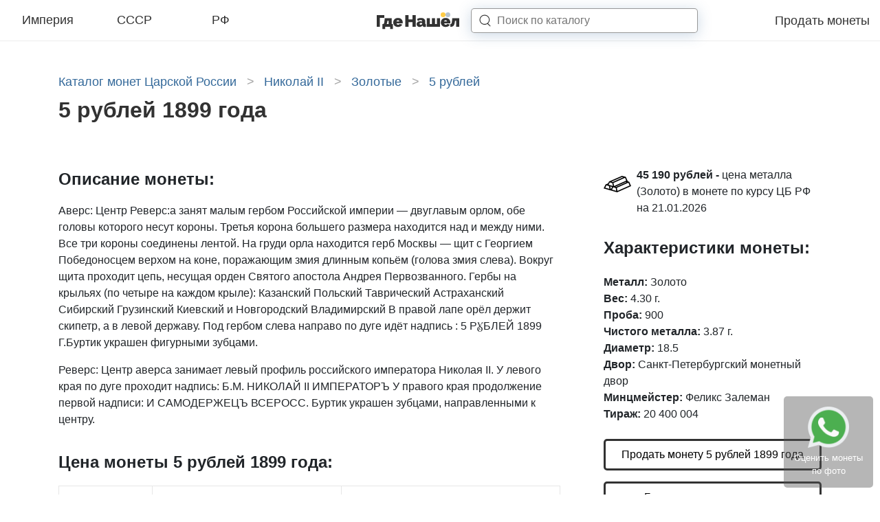

--- FILE ---
content_type: text/html; charset=UTF-8
request_url: https://gdenashel.ru/coins/imperiya/nikolay-ii/zoloto/5-rubley/5-rubley-1899-14928
body_size: 21501
content:
<!DOCTYPE html>

<head>
  <meta http-equiv="Content-Type" content="text/html; charset=UTF-8"/>
<meta name="viewport" content="width=device-width, initial-scale=1.0">
<meta name="csrf-token" content="kTUNAMAinvSvcBbtSiSjQraQIsOdzixmbe4M6KGV">

  <title>5 рублей 1899 года, стоимость царской монеты Николая 2 по аукционам</title>

  <meta name="description" content="Цена монеты 5 рублей 1899 года в зависимости от сохранности и разновидностей по прошедшим аукционам составляет от 19 000 рублей до 20 000 рублей. Качественные фото с подробным описанием.">

  <meta property="og:title" content="5 рублей 1899 года, стоимость царской монеты Николая 2 по аукционам"/>
  <meta property="og:description" content="Цена монеты 5 рублей 1899 года в зависимости от сохранности и разновидностей по прошедшим аукционам составляет от 19 000 рублей до 20 000 рублей. Качественные фото с подробным описанием."/>
  <meta property="og:image" content="https://gdenashel.ru//img/front/logo.png"/>
  <link rel="shortcut icon" type="image/png" href="/favicon.jpg"/>

  
  
  
  
  <link rel="preload" as="font" href="/assets/fonts/vendor/@fontsource/raleway/files/raleway-cyrillic-variable-wghtOnly-normal.woff2?ae2c19b550a2cfaa" type="font/woff2" crossorigin="anonymous">
  <link rel="preload" as="font" href="/assets/fonts/vendor/@fontsource/raleway/files/raleway-latin-variable-wghtOnly-normal.woff2?4667c63331276074" type="font/woff2" crossorigin="anonymous">
  <link rel="preload" as="script" href="/assets/front/js/app.js?id=d48f76407941346d914fe67b482073ab">

      <style>
      @charset "UTF-8";html{-ms-overflow-style:scrollbar}*,:after,:before,html{box-sizing:border-box}html{-webkit-text-size-adjust:100%;font-family:sans-serif;line-height:1.15}header{display:block}body{background-color:#fff;color:#212529;font-size:1rem;font-weight:400;line-height:1.5;text-align:left}h1,h4{margin-bottom:.5rem;margin-top:0}p{margin-bottom:1rem;margin-top:0}ul{margin-bottom:1rem}ul{margin-top:0}strong{font-weight:600}a{background-color:transparent;color:#34699a;text-decoration:none}svg{vertical-align:middle}svg{overflow:hidden}button{border-radius:0}button,input{font-family:inherit;font-size:inherit;line-height:inherit;margin:0}button,input{overflow:visible}button{text-transform:none}[type=button],button{-webkit-appearance:button}[type=button]::-moz-focus-inner,button::-moz-focus-inner{border-style:none;padding:0}::-webkit-file-upload-button{-webkit-appearance:button;font:inherit}.container-fluid,.container-xl{margin-left:auto;margin-right:auto;padding-left:15px;padding-right:15px;width:100%}@media (min-width:1200px){.container-xl{max-width:1140px}}.row{display:flex;flex-wrap:wrap;margin-left:-15px;margin-right:-15px}.col-12,.col-4,.col-8,.col-lg-4,.col-lg-8,.col-sm-8{padding-left:15px;padding-right:15px;position:relative;width:100%}.col-4{flex:0 0 33.3333333333%;max-width:33.3333333333%}.col-8{flex:0 0 66.6666666667%;max-width:66.6666666667%}.col-12{flex:0 0 100%;max-width:100%}@media (min-width:576px){.col-sm-8{flex:0 0 66.6666666667%;max-width:66.6666666667%}}@media (min-width:992px){.col-lg-4{flex:0 0 33.3333333333%;max-width:33.3333333333%}.col-lg-8{flex:0 0 66.6666666667%;max-width:66.6666666667%}}.d-none{display:none!important}.d-inline{display:inline!important}.d-flex{display:flex!important}@media (min-width:992px){.d-lg-none{display:none!important}.d-lg-flex{display:flex!important}}.flex-column{flex-direction:column!important}.justify-content-end{justify-content:flex-end!important}.justify-content-between{justify-content:space-between!important}.align-items-center{align-items:center!important}@media (min-width:992px){.justify-content-lg-center{justify-content:center!important}}.mb-3{margin-bottom:1rem!important}.pr-2{padding-right:.5rem!important}.pb-3{padding-bottom:1rem!important}.pb-4{padding-bottom:1.5rem!important}.pt-5,.py-5{padding-top:3rem!important}.pb-5,.py-5{padding-bottom:3rem!important}@media (min-width:992px){.pl-lg-5{padding-left:3rem!important}}h1,h4{font-weight:500;line-height:1.2;margin-bottom:.5rem}h1{font-size:2.5rem}h4{font-size:1.5rem}.list-inline{list-style:none;padding-left:0}.modal{display:none;height:100%;left:0;outline:0;overflow:hidden;position:fixed;top:0;width:100%;z-index:1050}.modal-dialog{margin:.5rem;position:relative;width:auto}.modal.fade .modal-dialog{transform:translateY(-50px)}.modal-dialog-centered{align-items:center;display:flex;min-height:calc(100% - 1rem)}.modal-dialog-centered:before{content:"";display:block;height:calc(100vh - 1rem);height:-moz-min-content;height:min-content}.modal-content{background-clip:padding-box;background-color:#fff;border:1px solid rgba(0,0,0,.2);border-radius:.3rem;display:flex;flex-direction:column;outline:0;position:relative;width:100%}.modal-body{flex:1 1 auto;padding:1rem;position:relative}@media (min-width:576px){.modal-dialog{margin:1.75rem auto;max-width:500px}.modal-dialog-centered{min-height:calc(100% - 3.5rem)}.modal-dialog-centered:before{height:calc(100vh - 3.5rem);height:-moz-min-content;height:min-content}}.hamburger{background-color:transparent;border:0;color:inherit;display:inline-block;font:inherit;margin:0;overflow:visible;padding:0;text-transform:none}.hamburger-box{display:inline-block;height:24px;position:relative;width:30px}.hamburger-inner{display:block;margin-top:-2px;top:50%}.hamburger-inner,.hamburger-inner:after,.hamburger-inner:before{background-color:#000;border-radius:4px;height:4px;position:absolute;width:30px}.hamburger-inner:after,.hamburger-inner:before{content:"";display:block}.hamburger-inner:before{top:-10px}.hamburger-inner:after{bottom:-10px}.hamburger--collapse .hamburger-inner{bottom:0;top:auto}.hamburger--collapse .hamburger-inner:after{top:-20px}body{margin:0;padding:0}html{font-family:Raleway,sans-serif}@media (max-width:320px){html{font-size:12px}}@media (max-width:575.98px){html{font-size:13px}}@media (min-width:576px) and (max-width:767.98px){html{font-size:14px}}@media (min-width:768px) and (max-width:991.98px){html{font-size:15px}}@media (min-width:992px) and (max-width:1199.98px){html{font-size:16px}}@media (min-width:1200px){html{font-size:16px}}body{font-family:Raleway,sans-serif}@supports (font-variation-settings:normal){body{font-family:RalewayVariable,sans-serif}}::-webkit-scrollbar{height:5px;width:5px}::-webkit-scrollbar-button{background-color:#666}::-webkit-scrollbar-track{background-color:#999}::-webkit-scrollbar-track-piece{background-color:#e4e4e4}::-webkit-scrollbar-thumb{background-color:#666;height:50px}::-webkit-scrollbar-corner{background-color:#999}.lds-ellipsis{height:40px;margin:0 auto;position:relative;width:80px}.lds-ellipsis div{animation-timing-function:cubic-bezier(0,1,1,0);background:#34699a;border-radius:50%;height:13px;position:absolute;top:16px;width:13px}.lds-ellipsis div:first-child{animation:lds-ellipsis1 .6s infinite;left:8px}.lds-ellipsis div:nth-child(2){animation:lds-ellipsis2 .6s infinite;left:8px}.lds-ellipsis div:nth-child(3){animation:lds-ellipsis2 .6s infinite;left:32px}.lds-ellipsis div:nth-child(4){animation:lds-ellipsis3 .6s infinite;left:56px}@keyframes lds-ellipsis1{0%{transform:scale(0)}to{transform:scale(1)}}@keyframes lds-ellipsis3{0%{transform:scale(1)}to{transform:scale(0)}}@keyframes lds-ellipsis2{0%{transform:translate(0)}to{transform:translate(24px)}}.breadcrumbs{margin:0 0 10px;width:100%}.breadcrumbs a,.breadcrumbs span{color:#34699a;font-size:1.125rem;font-weight:300;line-height:normal}.breadcrumbs span.arrow{color:#a4a4a4;display:inline-block;margin:0 10px}.catalogNav{background-color:#fff;display:none;height:768px;height:calc(100vh - 60px);left:0;margin:auto;max-width:1980px;position:fixed;right:0;top:60px;width:100%;z-index:9999}@media screen and (min-width:991.98px){.catalogNav{background:#fff}}@media screen and (max-width:979.99px){.catalogNav{background:#fff}}@media (max-width:991.98px){.catalogNav{overflow-y:scroll;padding-bottom:15vh}}@media (min-width:992px){.coinView__sticky{background:#fff;position:sticky;top:90px}}.coinView__price-title{font-size:1.5rem}.coinView__price-title{display:block;font-weight:600;padding-bottom:1rem}.coinView__button{border:3px solid #323232;border-radius:5px;color:#000;display:block;font-size:1rem;font-weight:400;padding:.5rem 10px;text-align:center}.coinViewModal__title{font-size:1.5rem;font-weight:600;padding-bottom:1.5rem}.coinViewModal .modal-body{padding:2rem}.coinViewModal__icon{color:#000;font-size:3rem;margin-right:3rem}.page-catalog__h1{color:#323232;font-size:2rem;font-style:normal;font-weight:800;line-height:normal;margin-bottom:1rem}.svg-inline--fa,svg:not(:root).svg-inline--fa{overflow:visible}.svg-inline--fa{display:inline-block;font-size:inherit;height:1em;vertical-align:-.125em}.footer-link{background:rgba(86,86,86,.43);border-radius:5px;bottom:10px;padding:15px;position:fixed;right:10px;z-index:98}.footer-link__text{color:#fff;display:block;font-size:13px;text-align:center}.footer-link .icon-whatsapp{background:url(/img/landing/whatsapp.png);background-repeat:no-repeat;background-size:cover;display:inline-block;height:60px;width:60px}.headerNav{background:#fff;border-bottom:1px solid #ededed;height:60px;left:0;position:sticky;right:0;top:0;width:100%;z-index:10000}.headerNav .container-fluid{max-width:1980px}.headerNav .container-fluid,.headerNav .row{height:60px}.headerNav__categories{max-width:360px;width:100%}.headerNav__category-link{border-bottom:2px solid transparent;color:#323232;display:block;font-size:18px;font-style:normal;font-weight:300;line-height:normal;padding:0 0 4px;position:relative;text-align:center;top:2px;width:30%}.headerNav__logo{height:29px;text-align:center;width:123px}@media (min-width:992px){.headerNav__logo{margin-right:4rem}}.headerNav__menu-link{color:#323232;font-size:18px;font-style:normal;font-weight:300;margin-left:1.5rem}.headerNav__search-input{border:1px solid rgba(50,50,50,.5);border-radius:5px;box-shadow:0 3px 20px rgba(52,105,154,.25);box-sizing:border-box;height:100%;margin:0;width:100%;z-index:9}.headerNav__search-button{fill:#323232;z-index:10}.headerNav__search-close{display:none}.headerNav__search-results-wrap{background:#fff;box-shadow:0 3px 10px rgba(0,0,0,.15);display:none}.headerNav__search-results{max-height:calc(100vh - 55px);overflow-y:scroll;padding:10px 20px}.headerNav__search-spinner{padding:10px 20px}@media (min-width:992px){.headerNav__search-form{align-items:center;display:flex;height:36px;position:relative}.headerNav__search-input-wrap{height:36px;left:-3rem;min-width:230px;position:absolute;width:100%}.headerNav__search-input{padding-left:2.3rem}.headerNav__search-button{height:1.1rem;margin-left:-2.3rem;width:1.1rem}.headerNav__search-results-wrap{left:0;min-width:60vw;position:absolute;top:90%;width:100%}}@media (min-width:1200px){.headerNav__search-input-wrap{min-width:330px}}@media (max-width:991.98px){.headerNav__search-input-wrap{height:0;min-width:calc(100vw - 45px);overflow:hidden;position:absolute;right:15px;top:50%;transform:translateY(-50%);width:100%;z-index:8}.headerNav__search-input{padding:2px 15px}.headerNav__search-button{height:1.5rem;margin-left:1.5rem;width:1.5rem}.headerNav__search-close{fill:#3f3f3f;height:1rem;position:absolute;right:20px;top:50%;transform:translateY(-50%);width:.9rem;z-index:11}.headerNav__search-results-wrap{display:none;position:absolute;right:0;top:90%;width:100vw}}    </style>

    <noscript>
      <link href="/assets/front/css/style.css?id=fcdb01064d111d82aeb1a4fae4d436d8" rel="stylesheet" type="text/css"/>
    </noscript>
    <script>
      (function(w){"use strict";if(!w.loadCSS){w.loadCSS=function(){}}var rp=loadCSS.relpreload={};rp.support=function(){var ret;try{ret=w.document.createElement("link").relList.supports("preload")}catch(e){ret=false}return function(){return ret}}();rp.bindMediaToggle=function(link){var finalMedia=link.media||"all";function enableStylesheet(){link.media=finalMedia}if(link.addEventListener){link.addEventListener("load",enableStylesheet)}else if(link.attachEvent){link.attachEvent("onload",enableStylesheet)}setTimeout(function(){link.rel="stylesheet";link.media="only x"});setTimeout(enableStylesheet,3e3)};rp.poly=function(){if(rp.support()){return}var links=w.document.getElementsByTagName("link");for(var i=0;i<links.length;i++){var link=links[i];if(link.rel==="preload"&&link.getAttribute("as")==="style"&&!link.getAttribute("data-loadcss")){link.setAttribute("data-loadcss",true);rp.bindMediaToggle(link)}}};if(!rp.support()){rp.poly();var run=w.setInterval(rp.poly,500);if(w.addEventListener){w.addEventListener("load",function(){rp.poly();w.clearInterval(run)})}else if(w.attachEvent){w.attachEvent("onload",function(){rp.poly();w.clearInterval(run)})}}if(typeof exports!=="undefined"){exports.loadCSS=loadCSS}else{w.loadCSS=loadCSS}})(typeof global!=="undefined"?global:this);
    </script>
    <link rel="preload" href="/assets/front/css/style.css?id=fcdb01064d111d82aeb1a4fae4d436d8" as="style" onload="this.rel='stylesheet'">
  </head>

<body class="index ">

  <header class="headerNav">
  <div class="container-fluid">
    <div class="row">
      <div class="col-4 d-none d-lg-flex">
        <div class="headerNav__categories d-flex justify-content-between align-items-center">
                      <a href="https://gdenashel.ru/coins/imperiya" data-slug="imperiya" class="headerNav__category-link js-open-catalog-nav">Империя</a>
                      <a href="https://gdenashel.ru/coins/sssr" data-slug="sssr" class="headerNav__category-link js-open-catalog-nav">СССР</a>
                      <a href="https://gdenashel.ru/coins/rf" data-slug="rf" class="headerNav__category-link js-open-catalog-nav">РФ</a>
                  </div>
      </div>
      <div class="col-4 d-flex align-items-center d-lg-none headerNav__burger-menu">
        <button class="hamburger hamburger--collapse js-open-catalog-nav-mobile" type="button">
                  <span class="hamburger-box">
                    <span class="hamburger-inner"></span>
                  </span>
        </button>
      </div>
      <div class="col-8 col-sm-8 col-lg-4 d-flex align-items-center justify-content-between justify-content-lg-center" style="z-index: 10;">
        <a class="headerNav__logo" href="/"></a>

        <form class="headerNav__search-form" action="https://gdenashel.ru/search">
          <input type="hidden" name="_token" value="kTUNAMAinvSvcBbtSiSjQraQIsOdzixmbe4M6KGV">          <div class="headerNav__search-input-wrap">
            <input type="text" name="q" placeholder="Поиск по каталогу" class="headerNav__search-input">
          </div>

          <svg width="16" height="16" viewBox="0 0 16 16" fill="none" xmlns="http://www.w3.org/2000/svg" class="headerNav__search-button">
            <path d="M11.8391 11.4018C11.6362 11.2145 11.3199 11.2272 11.1326 11.4301C10.9453 11.633 10.9579 11.9493 11.1609 12.1366L11.8391 11.4018ZM14.6609 15.3674C14.8638 15.5547 15.1801 15.5421 15.3674 15.3391C15.5547 15.1362 15.5421 14.8199 15.3391 14.6326L14.6609 15.3674ZM7.41667 13.3462C11.1982 13.3462 14.3333 10.5074 14.3333 6.92308H13.3333C13.3333 9.88123 10.7228 12.3462 7.41667 12.3462V13.3462ZM14.3333 6.92308C14.3333 3.33878 11.1982 0.5 7.41667 0.5V1.5C10.7228 1.5 13.3333 3.96492 13.3333 6.92308H14.3333ZM7.41667 0.5C3.63513 0.5 0.5 3.33878 0.5 6.92308H1.5C1.5 3.96492 4.11055 1.5 7.41667 1.5V0.5ZM0.5 6.92308C0.5 10.5074 3.63513 13.3462 7.41667 13.3462V12.3462C4.11055 12.3462 1.5 9.88123 1.5 6.92308H0.5ZM11.1609 12.1366L14.6609 15.3674L15.3391 14.6326L11.8391 11.4018L11.1609 12.1366Z"/>
          </svg>

          <svg width="16" height="18" viewBox="0 0 16 18" fill="none" xmlns="http://www.w3.org/2000/svg" class="headerNav__search-close">
            <path d="M2.016 0.959999L7.608 8.4L13.2 0.959999H15.048L8.496 9.6L14.856 18H13.008L7.608 10.8L2.208 18H0.312L6.672 9.6L0.12 0.959999H2.016Z" M/>
          </svg>
        </form>

        <div class="headerNav__search-results-wrap">
          <div class="headerNav__search-spinner">
            <div class="lds-ellipsis">
              <div></div>
              <div></div>
              <div></div>
              <div></div>
            </div>
          </div>
          <div class="headerNav__search-results"></div>
        </div>
      </div>
      <div class="d-none d-lg-flex col-lg-4 align-items-center justify-content-end" style="z-index: 9;">
        <div class="headerNav__menu align-items-center justify-content-end">
          <a href="https://gdenashel.ru/prodat-monety" class="headerNav__menu-link">Продать монеты</a>
        </div>
      </div>
    </div>
  </div>
</header>


  <div class="container-xl py-5 coinView">
      <ul class="breadcrumbs list-inline" itemscope itemtype="https://schema.org/BreadcrumbList">
      <li class="d-inline" itemprop="itemListElement" itemscope itemtype="https://schema.org/ListItem">
      <a href="https://gdenashel.ru/coins/imperiya" itemprop="item">
        <span itemprop="name">Каталог монет Царской России</span>
      </a>
              <span class="arrow">&gt;</span>
            <meta itemprop="position" content="1"/>
    </li>
      <li class="d-inline" itemprop="itemListElement" itemscope itemtype="https://schema.org/ListItem">
      <a href="https://gdenashel.ru/coins/imperiya/nikolay-ii" itemprop="item">
        <span itemprop="name">Николай II</span>
      </a>
              <span class="arrow">&gt;</span>
            <meta itemprop="position" content="2"/>
    </li>
      <li class="d-inline" itemprop="itemListElement" itemscope itemtype="https://schema.org/ListItem">
      <a href="https://gdenashel.ru/coins/imperiya/nikolay-ii/zoloto" itemprop="item">
        <span itemprop="name">Золотые</span>
      </a>
              <span class="arrow">&gt;</span>
            <meta itemprop="position" content="3"/>
    </li>
      <li class="d-inline" itemprop="itemListElement" itemscope itemtype="https://schema.org/ListItem">
      <a href="https://gdenashel.ru/coins/imperiya/nikolay-ii/zoloto/5-rubley" itemprop="item">
        <span itemprop="name">5 рублей</span>
      </a>
            <meta itemprop="position" content="4"/>
    </li>
  </ul>

          <h1 class="page-catalog__h1">  5 рублей 1899 года
</h1>
    
    
    <div class="row pt-5">
      <div class="col-12 col-lg-8 d-flex flex-column">
          
  
      <div class="pb-3">
      <div class="coinView__price-title">
        <strong>Описание монеты:</strong>
      </div>
                        <p><span>Аверс: </span>Центр Реверс:а занят малым гербом Российской империи — двуглавым орлом, обе головы которого несут короны. Третья корона большего размера находится над и между ними. Все три короны соединены лентой. На груди орла находится герб Москвы — щит с Георгием Победоносцем верхом на коне, поражающим змия длинным копьём (голова змия слева). Вокруг щита проходит цепь, несущая орден Святого апостола Андрея Первозванного. Гербы на крыльях (по четыре на каждом крыле): Казанский Польский Таврический Астраханский  Сибирский Грузинский Киевский и Новгородский Владимирский  В правой лапе орёл держит скипетр, а в левой державу. Под гербом слева направо по дуге идёт надпись : 5 РꙊБЛЕЙ 1899 Г.Буртик украшен фигурными зубцами.</p>
                          <p><span>Реверс: </span>Центр аверса занимает левый профиль российского императора Николая II. У левого края по дуге проходит надпись: Б.М. НИКОЛАЙ II ИМПЕРАТОРЪ У правого края продолжение первой надписи: И САМОДЕРЖЕЦЪ ВСЕРОСС. Буртик украшен зубцами, направленными к центру.</p>
                  </div>
  
      <div class="pb-5">
      <strong class="coinView__price-title">Цена монеты 5 рублей 1899 года:</strong>

      <div class="coinTableAdapt-v2">
  <table class="coinTableAdapt-v2__table" style="width: 100%;">
    <tr class="coinTableAdapt-v2__thead-row">
                    <th class="coinTableAdapt-v2__cell">
          <strong>Буквы</strong>
        </th>
            <th class="coinTableAdapt-v2__cell">
        <strong>Разновидность</strong>
      </th>
      <th class="coinTableAdapt-v2__cell">
        <strong>Цена</strong>
      </th>
    </tr>

          
              
                  <tr class="coinTableAdapt-v2__row">
                                      <td class="coinTableAdapt-v2__cell" >
                
              </td>
            
            <td class="coinTableAdapt-v2__cell">
                <span>Г:</span> Гладкий
            </td>
            <td class="coinTableAdapt-v2__cell coinTableAdapt-v2__cell--price">
                          </td>
          </tr>
                      
                  <tr class="coinTableAdapt-v2__row">
                                      <td class="coinTableAdapt-v2__cell" >
                ФЗ
              </td>
            
            <td class="coinTableAdapt-v2__cell">
               
            </td>
            <td class="coinTableAdapt-v2__cell coinTableAdapt-v2__cell--price">
                              <a href="?child_id=5053#sales">
                  20 000 руб.
                  <br>
                  <small>(882 результата торгов)</small>
                </a>
                          </td>
          </tr>
                      
                  <tr class="coinTableAdapt-v2__row">
                                      <td class="coinTableAdapt-v2__cell" >
                ЭБ
              </td>
            
            <td class="coinTableAdapt-v2__cell">
               
            </td>
            <td class="coinTableAdapt-v2__cell coinTableAdapt-v2__cell--price">
                              <a href="?child_id=5054#sales">
                  19 000 руб.
                  <br>
                  <small>(319 результатов торгов)</small>
                </a>
                          </td>
          </tr>
                    </table>
</div>
    </div>
  
        </div>

      <div class="col-12 col-lg-4 pl-lg-5">
          <div class="pb-4" style="height: 100%">
    <div class="coinView__metal-total pb-3">
    <div class="d-flex">
      <div class="pr-2">
        <svg style="width: 40px; height: 50px;" version="1.1" xmlns="http://www.w3.org/2000/svg" xmlns:xlink="http://www.w3.org/1999/xlink" x="0px" y="0px"
                     viewBox="0 0 512 512" xml:space="preserve">
            <path d="M476.062,211.48l-29.922-7.484l2.953-1.32l-35.922-81.969l-71.859-17.961L99.914,208.277L82.531,243.05l-45.492,19.883
              L0,337.035l125.781,36.125l125.781,36.094L512,293.441L476.062,211.48z M421.031,191.809L194.359,292.613l-11.57-57.844
              l215.164-95.633L421.031,191.809z M427.594,221.348L231.36,308.567l-12.383-3.562l195.508-86.93L427.594,221.348z
               M343.188,125.199l21.5,5.375l-196.234,87.219l-22.359-6.422L343.188,125.199z M30.563,323.629l22.078-44.188l46.172,13.266
              l10.719,53.578L30.563,323.629z M107.742,273.067l-14.312-4.109l22.086-44.165l46.172,13.258l10.719,53.578l-62.422-17.906
              l0.023-0.578L107.742,273.067z M131.484,347.27l-9.586-47.953l35.664,10.25l-16.781,33.562L131.484,347.27z M156.336,359.722
              l22.078-44.156l46.18,13.25l10.719,53.594L156.336,359.722z M245.696,325.535L460.86,229.91l23.078,52.672L257.266,383.379
              L245.696,325.535z"/>
        </svg>
      </div>
      <div>
        <div class="pb-3">
          <strong>45 190 рублей -</strong>
          цена металла (Золото) в монете по курсу ЦБ РФ на 21.01.2026
        </div>
      </div>
    </div>
  </div>

    <div class="coinView__sticky">
      <div class="coinView__attributes pb-4 ">
        <h4 class="coinView__price-title">Характеристики монеты:</h4>
        <strong>Металл:</strong> Золото
  <br>
  <strong>Вес:</strong> 4.30 г.
  <br>
  <strong>Проба:</strong> 900
  <br>
  <strong>Чистого металла:</strong> 3.87 г.
  <br>
  <strong>Диаметр:</strong> 18.5
  <br>
  <strong>Двор:</strong> Санкт-Петербургский монетный двор
  <br>
  <strong>Минцмейстер:</strong> Феликс Залеман
  <br>
  <strong>Тираж:</strong> 20 400 004
  <br>
      </div>

              <a href="https://gdenashel.ru/prodat-monety" class="coinView__button mb-3 js-modal-coin-view" data-type="sell">Продать монету 5 рублей 1899 года</a>

        <a href="https://gdenashel.ru/prodat-monety" class="coinView__button mb-3 js-modal-coin-view" data-type="evaluate">Бесплатно оценить монету</a>

        <div class="d-flex align-items-center justify-content-center">
          <a href="viber://pa?chatURI=gdenashel" target="_blank" class="coinView__icon coinView__icon--vb"><i class="fab fa-viber"><svg class="svg-inline--fa fa-viber fa-w-16" aria-hidden="true" focusable="false" data-prefix="fab" data-icon="viber" role="img" xmlns="http://www.w3.org/2000/svg" viewBox="0 0 512 512" data-fa-i2svg="">
  <path fill="currentColor" d="M444 49.9C431.3 38.2 379.9.9 265.3.4c0 0-135.1-8.1-200.9 52.3C27.8 89.3 14.9 143 13.5 209.5c-1.4 66.5-3.1 191.1 117 224.9h.1l-.1 51.6s-.8 20.9 13 25.1c16.6 5.2 26.4-10.7 42.3-27.8 8.7-9.4 20.7-23.2 29.8-33.7 82.2 6.9 145.3-8.9 152.5-11.2 16.6-5.4 110.5-17.4 125.7-142 15.8-128.6-7.6-209.8-49.8-246.5zM457.9 287c-12.9 104-89 110.6-103 115.1-6 1.9-61.5 15.7-131.2 11.2 0 0-52 62.7-68.2 79-5.3 5.3-11.1 4.8-11-5.7 0-6.9.4-85.7.4-85.7-.1 0-.1 0 0 0-101.8-28.2-95.8-134.3-94.7-189.8 1.1-55.5 11.6-101 42.6-131.6 55.7-50.5 170.4-43 170.4-43 96.9.4 143.3 29.6 154.1 39.4 35.7 30.6 53.9 103.8 40.6 211.1zm-139-80.8c.4 8.6-12.5 9.2-12.9.6-1.1-22-11.4-32.7-32.6-33.9-8.6-.5-7.8-13.4.7-12.9 27.9 1.5 43.4 17.5 44.8 46.2zm20.3 11.3c1-42.4-25.5-75.6-75.8-79.3-8.5-.6-7.6-13.5.9-12.9 58 4.2 88.9 44.1 87.8 92.5-.1 8.6-13.1 8.2-12.9-.3zm47 13.4c.1 8.6-12.9 8.7-12.9.1-.6-81.5-54.9-125.9-120.8-126.4-8.5-.1-8.5-12.9 0-12.9 73.7.5 133 51.4 133.7 139.2zM374.9 329v.2c-10.8 19-31 40-51.8 33.3l-.2-.3c-21.1-5.9-70.8-31.5-102.2-56.5-16.2-12.8-31-27.9-42.4-42.4-10.3-12.9-20.7-28.2-30.8-46.6-21.3-38.5-26-55.7-26-55.7-6.7-20.8 14.2-41 33.3-51.8h.2c9.2-4.8 18-3.2 23.9 3.9 0 0 12.4 14.8 17.7 22.1 5 6.8 11.7 17.7 15.2 23.8 6.1 10.9 2.3 22-3.7 26.6l-12 9.6c-6.1 4.9-5.3 14-5.3 14s17.8 67.3 84.3 84.3c0 0 9.1.8 14-5.3l9.6-12c4.6-6 15.7-9.8 26.6-3.7 14.7 8.3 33.4 21.2 45.8 32.9 7 5.7 8.6 14.4 3.8 23.6z"></path>
</svg>
</i></a>
          <a href="tg://resolve?domain=gdenashel_bot" target="_blank" class="coinView__icon coinView__icon--tg"><i class="fab fa-telegram"><svg class="svg-inline--fa fa-telegram fa-w-16" aria-hidden="true" focusable="false" data-prefix="fab" data-icon="telegram" role="img" xmlns="http://www.w3.org/2000/svg" viewBox="0 0 496 512" data-fa-i2svg="">
  <path fill="currentColor" d="M248 8C111 8 0 119 0 256s111 248 248 248 248-111 248-248S385 8 248 8zm121.8 169.9l-40.7 191.8c-3 13.6-11.1 16.9-22.4 10.5l-62-45.7-29.9 28.8c-3.3 3.3-6.1 6.1-12.5 6.1l4.4-63.1 114.9-103.8c5-4.4-1.1-6.9-7.7-2.5l-142 89.4-61.2-19.1c-13.3-4.2-13.6-13.3 2.8-19.7l239.1-92.2c11.1-4 20.8 2.7 17.2 19.5z"></path>
</svg>
</i></a>
          <a href="https://api.whatsapp.com/send?phone=79264229887" target="_blank" class="coinView__icon coinView__icon--wa"><i class="fab fa-whatsapp"><svg class="svg-inline--fa fa-whatsapp fa-w-14" aria-hidden="true" focusable="false" data-prefix="fab" data-icon="whatsapp" role="img" xmlns="http://www.w3.org/2000/svg" viewBox="0 0 448 512" data-fa-i2svg="">
  <path fill="currentColor" d="M380.9 97.1C339 55.1 283.2 32 223.9 32c-122.4 0-222 99.6-222 222 0 39.1 10.2 77.3 29.6 111L0 480l117.7-30.9c32.4 17.7 68.9 27 106.1 27h.1c122.3 0 224.1-99.6 224.1-222 0-59.3-25.2-115-67.1-157zm-157 341.6c-33.2 0-65.7-8.9-94-25.7l-6.7-4-69.8 18.3L72 359.2l-4.4-7c-18.5-29.4-28.2-63.3-28.2-98.2 0-101.7 82.8-184.5 184.6-184.5 49.3 0 95.6 19.2 130.4 54.1 34.8 34.9 56.2 81.2 56.1 130.5 0 101.8-84.9 184.6-186.6 184.6zm101.2-138.2c-5.5-2.8-32.8-16.2-37.9-18-5.1-1.9-8.8-2.8-12.5 2.8-3.7 5.6-14.3 18-17.6 21.8-3.2 3.7-6.5 4.2-12 1.4-32.6-16.3-54-29.1-75.5-66-5.7-9.8 5.7-9.1 16.3-30.3 1.8-3.7.9-6.9-.5-9.7-1.4-2.8-12.5-30.1-17.1-41.2-4.5-10.8-9.1-9.3-12.5-9.5-3.2-.2-6.9-.2-10.6-.2-3.7 0-9.7 1.4-14.8 6.9-5.1 5.6-19.4 19-19.4 46.3 0 27.3 19.9 53.7 22.6 57.4 2.8 3.7 39.1 59.7 94.8 83.8 35.2 15.2 49 16.5 66.6 13.9 10.7-1.6 32.8-13.4 37.4-26.4 4.6-13 4.6-24.1 3.2-26.4-1.3-2.5-5-3.9-10.5-6.6z"></path>
</svg>
</i></a>
        </div>
          </div>


      </div>
      </div>
    </div>

          <div class="pb-4 hidden-content">
      <h2 class="coinView__price-title">Разновидности 5 рублей 1899 года</h2>

      <div class="hidden-content__hidden">
                  <div class="row pb-4">
            <div class="col-12 col-lg-8 pb-3">
              <div class="anchorFixed" id="coin-5053"></div>
              <h3 class="coinView__child-title">5 рублей 1899 года ФЗ </h3>

              <div class="coinView__imagesBlock row">
                <div class="col-6">
                  <img alt="Аверс 5 рублей 1899 года ФЗ" src="https://gdenashel.ru/storage/resized/400x/coins/as/iD4ZtA2CQvLfFCVP5x5Jfvxc3gR9.jpg">
                </div>
                <div class="col-6">
                  <img alt="Реверс 5 рублей 1899 года ФЗ" src="https://gdenashel.ru/storage/resized/400x/coins/R0/hXr9OTqXtXN4agGXK1OPzcNqpmlC.jpg">
                </div>
              </div>
            </div>

            <div class="col-lg-4 pl-lg-5 pb-4">
              <div class="coinView__price-total pb-3">
    <div class="d-flex">
      <div class="pr-3">
        <svg style="width: 40px; height: 50px;" enable-background="new 0 0 512 512" height="512" viewBox="0 0 512 512" width="512" xmlns="http://www.w3.org/2000/svg"><g><path d="m512 482h-30v-302h-91v302h-30v-182h-90v182h-30v-242h-90v242h-30v-152h-91v152h-30v30h512z"/><path d="m512 120v-120h-121v30h69.789l-144.789 143.789-120-120-191.605 190.606 21.21 21.21 170.395-169.394 120 120 166-165v68.789z"/></g></svg>
      </div>
      <div>
                  <div class="pb-3">
            <strong>20 000 рублей -</strong> стоимость монеты по результатам прошедших аукционов в средней сохранности (VF-AU)
          </div>
                
                  <div class="pb-3">
            <a href="?child_id=5053#sales">Перейти к проходам (882)</a>
          </div>
              </div>
    </div>
  </div>


              <div class="pb-4">
                <strong>Гурт:</strong> 7
  <br>
  <strong>Минцмейстер:</strong> Феликс Залеман
  <br>
              </div>
              <div class="pb-4">
                              </div>

                          </div>
          </div>
                  <div class="row pb-4">
            <div class="col-12 col-lg-8 pb-3">
              <div class="anchorFixed" id="coin-5054"></div>
              <h3 class="coinView__child-title">5 рублей 1899 года ЭБ </h3>

              <div class="coinView__imagesBlock row">
                <div class="col-6">
                  <img alt="Аверс 5 рублей 1899 года ЭБ" src="https://gdenashel.ru/storage/resized/400x/coins/D5/IuPZTC5IxYoGGuhUnd4Cx854OaZq.jpg">
                </div>
                <div class="col-6">
                  <img alt="Реверс 5 рублей 1899 года ЭБ" src="https://gdenashel.ru/storage/resized/400x/coins/3M/drxrrQhraiVGsjzpOHGM21dXcFzL.jpg">
                </div>
              </div>
            </div>

            <div class="col-lg-4 pl-lg-5 pb-4">
              <div class="coinView__price-total pb-3">
    <div class="d-flex">
      <div class="pr-3">
        <svg style="width: 40px; height: 50px;" enable-background="new 0 0 512 512" height="512" viewBox="0 0 512 512" width="512" xmlns="http://www.w3.org/2000/svg"><g><path d="m512 482h-30v-302h-91v302h-30v-182h-90v182h-30v-242h-90v242h-30v-152h-91v152h-30v30h512z"/><path d="m512 120v-120h-121v30h69.789l-144.789 143.789-120-120-191.605 190.606 21.21 21.21 170.395-169.394 120 120 166-165v68.789z"/></g></svg>
      </div>
      <div>
                  <div class="pb-3">
            <strong>19 000 рублей -</strong> стоимость монеты по результатам прошедших аукционов в средней сохранности (VF-AU)
          </div>
                          <div class="pb-3">
            <strong>300 000 рублей -</strong> средняя стоимость монеты в качестве PROOF
          </div>
        
                  <div class="pb-3">
            <a href="?child_id=5054#sales">Перейти к проходам (319)</a>
          </div>
              </div>
    </div>
  </div>


              <div class="pb-4">
                <strong>Гурт:</strong> 7
  <br>
  <strong>Минцмейстер:</strong> Эликум Бабаянц
  <br>
              </div>
              <div class="pb-4">
                <strong>Конрос:</strong> R1
  <br>
              </div>

                          </div>
          </div>
                  <div class="row pb-4">
            <div class="col-12 col-lg-8 pb-3">
              <div class="anchorFixed" id="coin-5055"></div>
              <h3 class="coinView__child-title">5 рублей 1899 года  Гурт: Гладкий</h3>

              <div class="coinView__imagesBlock row">
                <div class="col-6">
                  <img alt="Аверс 5 рублей 1899 года" src="https://gdenashel.ru/storage/resized/400x/coins/sL/2dtTsRRx2nmDEEF1fe4nSFDv5NG0KYSmNozW10DZ.jpg">
                </div>
                <div class="col-6">
                  <img alt="Реверс 5 рублей 1899 года" src="https://gdenashel.ru/storage/resized/400x/coins/jc/9Mwz3dnbqbElBmOsn3XdKmGxd7rBitoLSbgrP8Su.jpg">
                </div>
              </div>
            </div>

            <div class="col-lg-4 pl-lg-5 pb-4">
              
              <div class="pb-4">
                <strong>Гурт:</strong> Гладкий
  <br>
              </div>
              <div class="pb-4">
                <strong>Биткин:</strong> R3
  <br>
  <strong>Уздеников:</strong> не совсем обыкновенная монета (точка)
  <br>
  <strong>Конрос:</strong> R2
  <br>
              </div>

                          </div>
          </div>
              </div>

      <a href="#show-more" class="hidden-content__show-more">
        <strong>Показать полностью</strong>
      </a>
    </div>
  
    </div>

    
      <div class="container-xl coin-sales" id="sales">
      <form class="js-coin-sales-filters">
        <div class="row pb-4">
          <div class="col-12 col-lg-8">
            <div id="coinInfoArea">
              <h4 class="coin-sales__title">Зафиксированные продажи 5 рублей 1899 года на аукционах России и мира:</h4>

              <div class="coinView__imagesBlock row">
                <div class="col-12 col-sm-6">
                  <img alt="Аверс 5 рублей 1899 года" src="https://gdenashel.ru/storage/resized/400x/coins/as/iD4ZtA2CQvLfFCVP5x5Jfvxc3gR9.jpg">
                </div>
                <div class="col-12 col-sm-6">
                  <img alt="Реверс 5 рублей 1899 года" src="https://gdenashel.ru/storage/resized/400x/coins/R0/hXr9OTqXtXN4agGXK1OPzcNqpmlC.jpg">
                </div>
              </div>

                          </div>
          </div>

          <div class="col-12 col-lg-4 pl-lg-5">
                          <div class="coin-sales__filter-type-title">Разновидности монеты:</div>

              <label class="coin-sales-label js-coin-sale-label d-block">
                Все
                <input type="radio" name="child_id"  checked  value="">
                <span class="checkmark"></span>
              </label>

                                                                <label class="coin-sales-label js-coin-sale-label d-block">
                    ФЗ  
                    <input type="radio" name="child_id" value="5053" >
                    <span class="checkmark"></span>
                  </label>
                                  <label class="coin-sales-label js-coin-sale-label d-block">
                    ЭБ  
                    <input type="radio" name="child_id" value="5054" >
                    <span class="checkmark"></span>
                  </label>
                                  <label class="coin-sales-label js-coin-sale-label d-block">
                       Г: Гладкий
                    <input type="radio" name="child_id" value="5055" >
                    <span class="checkmark"></span>
                  </label>
                                                    </div>
        </div>

        <div class="row">
          <div class="col-12 col-lg-10 order-2 order-lg-1">

            <div id="salesArea">
                              <div class="coin-sales__table">
  <div class="row coin-sales__row coin-sales__row--header d-none d-md-flex">
    <div class="col-12 col-md-4 coin-sales__cell coin-sales__cell--image d-flex align-items-center justify-content-center">
      Фото
    </div>
    <div class="col-12 col-md coin-sales__cell coin-sales__cell--info d-flex align-items-center flex-grow-1 mt-4 mt-md-0">
      Лот
    </div>
    <div class="col-6 col-md coin-sales__cell coin-sales__cell--grade-slab-safety d-flex align-items-center justify-content-start mt-2 mt-md-0 order-1 order-md-0">
      Состояние
    </div>
    <div class="col-6 col-md coin-sales__cell coin-sales__cell--price d-flex align-items-center mt-2 mt-md-0 order-0 order-md-1">
      Стоимость
    </div>
  </div>

      
    <div class="row coin-sales__row" onclick="window.location.href = 'https://gdenashel.ru/sale/a0dde932-f7f0-4505-a3e5-92fd6907adff';">
      <div class="col-12 col-md-4 coin-sales__cell coin-sales__cell--image d-flex align-items-center justify-content-center">
                              <img alt="5 рублей 1899 года" class="coin-sales__image lozad"
                 data-src="https://gdenashel.ru/storage/resized/200x/sale/fr/trbjU4oYNUshLp9BoviAMmZIpQFFo66upUKz8FGU-1.jpg"
                 src="https://gdenashel.ru/img/front/400-min.jpg">
                                <img alt="5 рублей 1899 года" class="coin-sales__image lozad"
                 data-src="https://gdenashel.ru/storage/resized/200x/sale/fr/trbjU4oYNUshLp9BoviAMmZIpQFFo66upUKz8FGU-2.jpg"
                 src="https://gdenashel.ru/img/front/400-min.jpg">
                        </div>
      <div class="col-12 col-md coin-sales__cell coin-sales__cell--info d-flex align-items-center flex-grow-1 mt-4 mt-md-0">
        <a href="https://gdenashel.ru/sale/a0dde932-f7f0-4505-a3e5-92fd6907adff" style="color: black;">
          <strong style="display: inline-block; max-width: 240px; white-space: nowrap; overflow: hidden; text-overflow: ellipsis;">5 рублей 1899 года</strong>
          <br>
          <strong>22.01.2026</strong>
          <br>
          <span>AURORA Аукцион 166-2 Часть Лот №188</span>
                  </a>
      </div>
      <div class="col-6 col-md coin-sales__cell coin-sales__cell--grade-slab-safety d-flex align-items-center justify-content-start mt-2 mt-md-0 order-1 order-md-0">
        <div>
                      <strong>XF</strong>
                  </div>
      </div>
      <div class="col-6 col-md coin-sales__cell coin-sales__cell--price d-flex align-items-center mt-2 mt-md-0 order-0 order-md-1">
        <div>
                      <strong>&mdash; &mdash;</strong>
                  </div>
      </div>
    </div>
      
    <div class="row coin-sales__row" onclick="window.location.href = 'https://gdenashel.ru/sale/a0d1d74a-8ef2-45f4-882b-3387c6961346';">
      <div class="col-12 col-md-4 coin-sales__cell coin-sales__cell--image d-flex align-items-center justify-content-center">
                              <img alt="5 рублей 1899 года" class="coin-sales__image lozad"
                 data-src="https://gdenashel.ru/storage/resized/200x/sale/1o/dOlEm95xaTtcuXLJVlfSrEUxpfDlazxtnyhkZx5N-1.jpg"
                 src="https://gdenashel.ru/img/front/400-min.jpg">
                                <img alt="5 рублей 1899 года" class="coin-sales__image lozad"
                 data-src="https://gdenashel.ru/storage/resized/200x/sale/1o/dOlEm95xaTtcuXLJVlfSrEUxpfDlazxtnyhkZx5N-2.jpg"
                 src="https://gdenashel.ru/img/front/400-min.jpg">
                        </div>
      <div class="col-12 col-md coin-sales__cell coin-sales__cell--info d-flex align-items-center flex-grow-1 mt-4 mt-md-0">
        <a href="https://gdenashel.ru/sale/a0d1d74a-8ef2-45f4-882b-3387c6961346" style="color: black;">
          <strong style="display: inline-block; max-width: 240px; white-space: nowrap; overflow: hidden; text-overflow: ellipsis;">5 рублей 1899 года</strong>
          <br>
          <strong>15.01.2026</strong>
          <br>
          <span>AURORA Аукцион 165 Часть Лот №140</span>
                  </a>
      </div>
      <div class="col-6 col-md coin-sales__cell coin-sales__cell--grade-slab-safety d-flex align-items-center justify-content-start mt-2 mt-md-0 order-1 order-md-0">
        <div>
                      <strong>XF</strong>
                  </div>
      </div>
      <div class="col-6 col-md coin-sales__cell coin-sales__cell--price d-flex align-items-center mt-2 mt-md-0 order-0 order-md-1">
        <div>
                      <strong>&mdash; &mdash;</strong>
                  </div>
      </div>
    </div>
      
    <div class="row coin-sales__row" onclick="window.location.href = 'https://gdenashel.ru/sale/a09f93da-d2c7-47fa-bea4-5b31f60e12bb';">
      <div class="col-12 col-md-4 coin-sales__cell coin-sales__cell--image d-flex align-items-center justify-content-center">
                              <img alt="5 рублей 1899 года" class="coin-sales__image lozad"
                 data-src="https://gdenashel.ru/storage/resized/200x/sale/6L/O3np6bXDZhhuDECALMPRh6rxlgAqsdpAevfYf8VY-1.jpg"
                 src="https://gdenashel.ru/img/front/400-min.jpg">
                                <img alt="5 рублей 1899 года" class="coin-sales__image lozad"
                 data-src="https://gdenashel.ru/storage/resized/200x/sale/6L/O3np6bXDZhhuDECALMPRh6rxlgAqsdpAevfYf8VY-2.jpg"
                 src="https://gdenashel.ru/img/front/400-min.jpg">
                        </div>
      <div class="col-12 col-md coin-sales__cell coin-sales__cell--info d-flex align-items-center flex-grow-1 mt-4 mt-md-0">
        <a href="https://gdenashel.ru/sale/a09f93da-d2c7-47fa-bea4-5b31f60e12bb" style="color: black;">
          <strong style="display: inline-block; max-width: 240px; white-space: nowrap; overflow: hidden; text-overflow: ellipsis;">5 рублей 1899 года</strong>
          <br>
          <strong>24.12.2025</strong>
          <br>
          <span>Лишние деньги Аукцион №16 Лот №86</span>
                  </a>
      </div>
      <div class="col-6 col-md coin-sales__cell coin-sales__cell--grade-slab-safety d-flex align-items-center justify-content-start mt-2 mt-md-0 order-1 order-md-0">
        <div>
                      <strong class="grade-cost">MS65</strong>
            <br>
            <span class="slab-cost">NGC</span>
                  </div>
      </div>
      <div class="col-6 col-md coin-sales__cell coin-sales__cell--price d-flex align-items-center mt-2 mt-md-0 order-0 order-md-1">
        <div>
                      <strong>&mdash; &mdash;</strong>
                  </div>
      </div>
    </div>
      
    <div class="row coin-sales__row" onclick="window.location.href = 'https://gdenashel.ru/sale/a0919812-aac2-4749-96bb-9ee5dadf4871';">
      <div class="col-12 col-md-4 coin-sales__cell coin-sales__cell--image d-flex align-items-center justify-content-center">
                              <img alt="5 рублей 1899 года" class="coin-sales__image lozad"
                 data-src="https://gdenashel.ru/storage/resized/200x/sale/51/TUSEEOZz1pzvpDvIQ7y8WNlbfnsgyfTsVBTC8hxx-1.jpg"
                 src="https://gdenashel.ru/img/front/400-min.jpg">
                                <img alt="5 рублей 1899 года" class="coin-sales__image lozad"
                 data-src="https://gdenashel.ru/storage/resized/200x/sale/51/TUSEEOZz1pzvpDvIQ7y8WNlbfnsgyfTsVBTC8hxx-2.jpg"
                 src="https://gdenashel.ru/img/front/400-min.jpg">
                        </div>
      <div class="col-12 col-md coin-sales__cell coin-sales__cell--info d-flex align-items-center flex-grow-1 mt-4 mt-md-0">
        <a href="https://gdenashel.ru/sale/a0919812-aac2-4749-96bb-9ee5dadf4871" style="color: black;">
          <strong style="display: inline-block; max-width: 240px; white-space: nowrap; overflow: hidden; text-overflow: ellipsis;">5 рублей 1899 года</strong>
          <br>
          <strong>21.12.2025</strong>
          <br>
          <span>Редкие Монеты Аукцион 70 интернет Часть 3 Лот №1567</span>
                  </a>
      </div>
      <div class="col-6 col-md coin-sales__cell coin-sales__cell--grade-slab-safety d-flex align-items-center justify-content-start mt-2 mt-md-0 order-1 order-md-0">
        <div>
                      <strong>XF</strong>
                  </div>
      </div>
      <div class="col-6 col-md coin-sales__cell coin-sales__cell--price d-flex align-items-center mt-2 mt-md-0 order-0 order-md-1">
        <div>
                      <strong>&mdash; &mdash;</strong>
                  </div>
      </div>
    </div>
      
    <div class="row coin-sales__row" onclick="window.location.href = 'https://gdenashel.ru/sale/a0836a1d-3867-41ae-9016-b8c0143b552f';">
      <div class="col-12 col-md-4 coin-sales__cell coin-sales__cell--image d-flex align-items-center justify-content-center">
                              <img alt="5 рублей 1899 года" class="coin-sales__image lozad"
                 data-src="https://gdenashel.ru/storage/resized/200x/sale/gE/mgxdlvhei70jpRYCZr2uYOdNc5WBd9hOKSBjgQNQ-1.jpg"
                 src="https://gdenashel.ru/img/front/400-min.jpg">
                                <img alt="5 рублей 1899 года" class="coin-sales__image lozad"
                 data-src="https://gdenashel.ru/storage/resized/200x/sale/gE/mgxdlvhei70jpRYCZr2uYOdNc5WBd9hOKSBjgQNQ-2.jpg"
                 src="https://gdenashel.ru/img/front/400-min.jpg">
                        </div>
      <div class="col-12 col-md coin-sales__cell coin-sales__cell--info d-flex align-items-center flex-grow-1 mt-4 mt-md-0">
        <a href="https://gdenashel.ru/sale/a0836a1d-3867-41ae-9016-b8c0143b552f" style="color: black;">
          <strong style="display: inline-block; max-width: 240px; white-space: nowrap; overflow: hidden; text-overflow: ellipsis;">5 рублей 1899 года</strong>
          <br>
          <strong>10.12.2025</strong>
          <br>
          <span>Монетный КабинетЪ Аукцион №15 Лот №220</span>
                  </a>
      </div>
      <div class="col-6 col-md coin-sales__cell coin-sales__cell--grade-slab-safety d-flex align-items-center justify-content-start mt-2 mt-md-0 order-1 order-md-0">
        <div>
                      <strong class="grade-cost">MS66</strong>
            <br>
            <span class="slab-cost">NGC</span>
                  </div>
      </div>
      <div class="col-6 col-md coin-sales__cell coin-sales__cell--price d-flex align-items-center mt-2 mt-md-0 order-0 order-md-1">
        <div>
                      <strong>&mdash; &mdash;</strong>
                  </div>
      </div>
    </div>
      
    <div class="row coin-sales__row" onclick="window.location.href = 'https://gdenashel.ru/sale/a0836a1d-3a55-4a4e-98f2-cc0eb78edb17';">
      <div class="col-12 col-md-4 coin-sales__cell coin-sales__cell--image d-flex align-items-center justify-content-center">
                              <img alt="5 рублей 1899 года" class="coin-sales__image lozad"
                 data-src="https://gdenashel.ru/storage/resized/200x/sale/04/YegV21zgN9igk5SzVhfvhx2pOVe2tZLBuB4Q8snk-1.jpg"
                 src="https://gdenashel.ru/img/front/400-min.jpg">
                                <img alt="5 рублей 1899 года" class="coin-sales__image lozad"
                 data-src="https://gdenashel.ru/storage/resized/200x/sale/04/YegV21zgN9igk5SzVhfvhx2pOVe2tZLBuB4Q8snk-2.jpg"
                 src="https://gdenashel.ru/img/front/400-min.jpg">
                        </div>
      <div class="col-12 col-md coin-sales__cell coin-sales__cell--info d-flex align-items-center flex-grow-1 mt-4 mt-md-0">
        <a href="https://gdenashel.ru/sale/a0836a1d-3a55-4a4e-98f2-cc0eb78edb17" style="color: black;">
          <strong style="display: inline-block; max-width: 240px; white-space: nowrap; overflow: hidden; text-overflow: ellipsis;">5 рублей 1899 года</strong>
          <br>
          <strong>10.12.2025</strong>
          <br>
          <span>Монетный КабинетЪ Аукцион №15 Лот №221</span>
                  </a>
      </div>
      <div class="col-6 col-md coin-sales__cell coin-sales__cell--grade-slab-safety d-flex align-items-center justify-content-start mt-2 mt-md-0 order-1 order-md-0">
        <div>
                      <strong class="grade-cost">UNC Details</strong>
            <br>
            <span class="slab-cost">ННР</span>
                  </div>
      </div>
      <div class="col-6 col-md coin-sales__cell coin-sales__cell--price d-flex align-items-center mt-2 mt-md-0 order-0 order-md-1">
        <div>
                      <strong>&mdash; &mdash;</strong>
                  </div>
      </div>
    </div>
      
    <div class="row coin-sales__row" onclick="window.location.href = 'https://gdenashel.ru/sale/a0836a1d-3bee-4640-aadd-acbfd4867a60';">
      <div class="col-12 col-md-4 coin-sales__cell coin-sales__cell--image d-flex align-items-center justify-content-center">
                              <img alt="5 рублей 1899 года" class="coin-sales__image lozad"
                 data-src="https://gdenashel.ru/storage/resized/200x/sale/py/gV4YOnDKYOvfWnQLyhE9jy5FT8P0v24rrMTIrcKR-1.jpg"
                 src="https://gdenashel.ru/img/front/400-min.jpg">
                                <img alt="5 рублей 1899 года" class="coin-sales__image lozad"
                 data-src="https://gdenashel.ru/storage/resized/200x/sale/py/gV4YOnDKYOvfWnQLyhE9jy5FT8P0v24rrMTIrcKR-2.jpg"
                 src="https://gdenashel.ru/img/front/400-min.jpg">
                        </div>
      <div class="col-12 col-md coin-sales__cell coin-sales__cell--info d-flex align-items-center flex-grow-1 mt-4 mt-md-0">
        <a href="https://gdenashel.ru/sale/a0836a1d-3bee-4640-aadd-acbfd4867a60" style="color: black;">
          <strong style="display: inline-block; max-width: 240px; white-space: nowrap; overflow: hidden; text-overflow: ellipsis;">5 рублей 1899 года</strong>
          <br>
          <strong>10.12.2025</strong>
          <br>
          <span>Монетный КабинетЪ Аукцион №15 Лот №222</span>
                  </a>
      </div>
      <div class="col-6 col-md coin-sales__cell coin-sales__cell--grade-slab-safety d-flex align-items-center justify-content-start mt-2 mt-md-0 order-1 order-md-0">
        <div>
                      <strong class="grade-cost">AU58</strong>
            <br>
            <span class="slab-cost">ННР</span>
                  </div>
      </div>
      <div class="col-6 col-md coin-sales__cell coin-sales__cell--price d-flex align-items-center mt-2 mt-md-0 order-0 order-md-1">
        <div>
                      <strong>45 000 RUB</strong>
                  </div>
      </div>
    </div>
      
    <div class="row coin-sales__row" onclick="window.location.href = 'https://gdenashel.ru/sale/a06b4647-ba82-400a-bba9-ec9c0d10bd41';">
      <div class="col-12 col-md-4 coin-sales__cell coin-sales__cell--image d-flex align-items-center justify-content-center">
                              <img alt="5 рублей 1899 года" class="coin-sales__image lozad"
                 data-src="https://gdenashel.ru/storage/resized/200x/sale/A4/Fg8qoxTlyN9euXyrV112SCVvKCPqhY50ZeyQVlDv-1.jpg"
                 src="https://gdenashel.ru/img/front/400-min.jpg">
                                <img alt="5 рублей 1899 года" class="coin-sales__image lozad"
                 data-src="https://gdenashel.ru/storage/resized/200x/sale/A4/Fg8qoxTlyN9euXyrV112SCVvKCPqhY50ZeyQVlDv-2.jpg"
                 src="https://gdenashel.ru/img/front/400-min.jpg">
                        </div>
      <div class="col-12 col-md coin-sales__cell coin-sales__cell--info d-flex align-items-center flex-grow-1 mt-4 mt-md-0">
        <a href="https://gdenashel.ru/sale/a06b4647-ba82-400a-bba9-ec9c0d10bd41" style="color: black;">
          <strong style="display: inline-block; max-width: 240px; white-space: nowrap; overflow: hidden; text-overflow: ellipsis;">5 рублей 1899 года</strong>
          <br>
          <strong>02.12.2025</strong>
          <br>
          <span>Собрание Нумизматический аукцион №55 Лот №134</span>
                  </a>
      </div>
      <div class="col-6 col-md coin-sales__cell coin-sales__cell--grade-slab-safety d-flex align-items-center justify-content-start mt-2 mt-md-0 order-1 order-md-0">
        <div>
                      <strong>AU</strong>
                  </div>
      </div>
      <div class="col-6 col-md coin-sales__cell coin-sales__cell--price d-flex align-items-center mt-2 mt-md-0 order-0 order-md-1">
        <div>
                      <strong>&mdash; &mdash;</strong>
                  </div>
      </div>
    </div>
      
    <div class="row coin-sales__row" onclick="window.location.href = 'https://gdenashel.ru/sale/a06f4514-c255-4003-85c3-2ec7e1de2100';">
      <div class="col-12 col-md-4 coin-sales__cell coin-sales__cell--image d-flex align-items-center justify-content-center">
                              <img alt="5 рублей 1899 года" class="coin-sales__image lozad"
                 data-src="https://gdenashel.ru/storage/resized/200x/sale/Fj/vUqbIehxTPjMwSbOWH0pJw6pk4GyEaHZ4FH4ZHz2-1.jpg"
                 src="https://gdenashel.ru/img/front/400-min.jpg">
                                <img alt="5 рублей 1899 года" class="coin-sales__image lozad"
                 data-src="https://gdenashel.ru/storage/resized/200x/sale/Fj/vUqbIehxTPjMwSbOWH0pJw6pk4GyEaHZ4FH4ZHz2-2.jpg"
                 src="https://gdenashel.ru/img/front/400-min.jpg">
                        </div>
      <div class="col-12 col-md coin-sales__cell coin-sales__cell--info d-flex align-items-center flex-grow-1 mt-4 mt-md-0">
        <a href="https://gdenashel.ru/sale/a06f4514-c255-4003-85c3-2ec7e1de2100" style="color: black;">
          <strong style="display: inline-block; max-width: 240px; white-space: nowrap; overflow: hidden; text-overflow: ellipsis;">5 рублей 1899 года</strong>
          <br>
          <strong>27.11.2025</strong>
          <br>
          <span>AURORA Аукцион 162 Часть Лот №381</span>
                  </a>
      </div>
      <div class="col-6 col-md coin-sales__cell coin-sales__cell--grade-slab-safety d-flex align-items-center justify-content-start mt-2 mt-md-0 order-1 order-md-0">
        <div>
                      <strong>XF</strong>
                  </div>
      </div>
      <div class="col-6 col-md coin-sales__cell coin-sales__cell--price d-flex align-items-center mt-2 mt-md-0 order-0 order-md-1">
        <div>
                      <strong>&mdash; &mdash;</strong>
                  </div>
      </div>
    </div>
      
    <div class="row coin-sales__row" onclick="window.location.href = 'https://gdenashel.ru/sale/a06f4514-bc44-453a-961f-df77e4a072ba';">
      <div class="col-12 col-md-4 coin-sales__cell coin-sales__cell--image d-flex align-items-center justify-content-center">
                  <img alt="5 рублей 1899 года" class="coin-sales__image coin-sales__image--full lozad"
               data-src="https://gdenashel.ru/storage/resized/400x/sale/Ld/X56PPEig8HD4lN5Cf6c8fpHAwFJSFupTATOrpyid.jpg"
               src="https://gdenashel.ru/img/front/400-min.jpg">
              </div>
      <div class="col-12 col-md coin-sales__cell coin-sales__cell--info d-flex align-items-center flex-grow-1 mt-4 mt-md-0">
        <a href="https://gdenashel.ru/sale/a06f4514-bc44-453a-961f-df77e4a072ba" style="color: black;">
          <strong style="display: inline-block; max-width: 240px; white-space: nowrap; overflow: hidden; text-overflow: ellipsis;">5 рублей 1899 года</strong>
          <br>
          <strong>27.11.2025</strong>
          <br>
          <span>AURORA Аукцион 162 Часть Лот №378</span>
                  </a>
      </div>
      <div class="col-6 col-md coin-sales__cell coin-sales__cell--grade-slab-safety d-flex align-items-center justify-content-start mt-2 mt-md-0 order-1 order-md-0">
        <div>
                      <strong class="grade-cost">MS64</strong>
            <br>
            <span class="slab-cost">NGC</span>
                  </div>
      </div>
      <div class="col-6 col-md coin-sales__cell coin-sales__cell--price d-flex align-items-center mt-2 mt-md-0 order-0 order-md-1">
        <div>
                      <strong>&mdash; &mdash;</strong>
                  </div>
      </div>
    </div>
      
    <div class="row coin-sales__row" onclick="window.location.href = 'https://gdenashel.ru/sale/a0592444-4dda-497c-b6bf-7bf3398383a7';">
      <div class="col-12 col-md-4 coin-sales__cell coin-sales__cell--image d-flex align-items-center justify-content-center">
                              <img alt="5 рублей 1899 года" class="coin-sales__image lozad"
                 data-src="https://gdenashel.ru/storage/resized/200x/sale/WZ/ZywKqiTLHavixuFFgE6ntT0IpSjss5hyjx5NXqTJ-1.jpg"
                 src="https://gdenashel.ru/img/front/400-min.jpg">
                                <img alt="5 рублей 1899 года" class="coin-sales__image lozad"
                 data-src="https://gdenashel.ru/storage/resized/200x/sale/WZ/ZywKqiTLHavixuFFgE6ntT0IpSjss5hyjx5NXqTJ-2.jpg"
                 src="https://gdenashel.ru/img/front/400-min.jpg">
                        </div>
      <div class="col-12 col-md coin-sales__cell coin-sales__cell--info d-flex align-items-center flex-grow-1 mt-4 mt-md-0">
        <a href="https://gdenashel.ru/sale/a0592444-4dda-497c-b6bf-7bf3398383a7" style="color: black;">
          <strong style="display: inline-block; max-width: 240px; white-space: nowrap; overflow: hidden; text-overflow: ellipsis;">5 рублей 1899 года</strong>
          <br>
          <strong>22.11.2025</strong>
          <br>
          <span>Редкие Монеты Аукцион 68 интернет Часть Лот №372</span>
                  </a>
      </div>
      <div class="col-6 col-md coin-sales__cell coin-sales__cell--grade-slab-safety d-flex align-items-center justify-content-start mt-2 mt-md-0 order-1 order-md-0">
        <div>
                      <strong>AU</strong>
                  </div>
      </div>
      <div class="col-6 col-md coin-sales__cell coin-sales__cell--price d-flex align-items-center mt-2 mt-md-0 order-0 order-md-1">
        <div>
                      <strong>&mdash; &mdash;</strong>
                  </div>
      </div>
    </div>
      
    <div class="row coin-sales__row" onclick="window.location.href = 'https://gdenashel.ru/sale/a0592444-4bf9-4242-9eba-78a036bdc83e';">
      <div class="col-12 col-md-4 coin-sales__cell coin-sales__cell--image d-flex align-items-center justify-content-center">
                              <img alt="5 рублей 1899 года" class="coin-sales__image lozad"
                 data-src="https://gdenashel.ru/storage/resized/200x/sale/bZ/xOqXMV7riDUpYkytX9vs48PYTtaI1Xc1HBejFmeI-1.jpg"
                 src="https://gdenashel.ru/img/front/400-min.jpg">
                                <img alt="5 рублей 1899 года" class="coin-sales__image lozad"
                 data-src="https://gdenashel.ru/storage/resized/200x/sale/bZ/xOqXMV7riDUpYkytX9vs48PYTtaI1Xc1HBejFmeI-2.jpg"
                 src="https://gdenashel.ru/img/front/400-min.jpg">
                        </div>
      <div class="col-12 col-md coin-sales__cell coin-sales__cell--info d-flex align-items-center flex-grow-1 mt-4 mt-md-0">
        <a href="https://gdenashel.ru/sale/a0592444-4bf9-4242-9eba-78a036bdc83e" style="color: black;">
          <strong style="display: inline-block; max-width: 240px; white-space: nowrap; overflow: hidden; text-overflow: ellipsis;">5 рублей 1899 года</strong>
          <br>
          <strong>22.11.2025</strong>
          <br>
          <span>Редкие Монеты Аукцион 68 интернет Часть Лот №371</span>
                  </a>
      </div>
      <div class="col-6 col-md coin-sales__cell coin-sales__cell--grade-slab-safety d-flex align-items-center justify-content-start mt-2 mt-md-0 order-1 order-md-0">
        <div>
                      <strong>AU</strong>
                  </div>
      </div>
      <div class="col-6 col-md coin-sales__cell coin-sales__cell--price d-flex align-items-center mt-2 mt-md-0 order-0 order-md-1">
        <div>
                      <strong>&mdash; &mdash;</strong>
                  </div>
      </div>
    </div>
      
    <div class="row coin-sales__row" onclick="window.location.href = 'https://gdenashel.ru/sale/a0592444-4fdb-4baf-b5a6-ef8c948e718e';">
      <div class="col-12 col-md-4 coin-sales__cell coin-sales__cell--image d-flex align-items-center justify-content-center">
                              <img alt="5 рублей 1899 года" class="coin-sales__image lozad"
                 data-src="https://gdenashel.ru/storage/resized/200x/sale/gl/hm0P7IGTqzJPXuF6rKKxUAGy1dSuzWJY59QToi7N-1.jpg"
                 src="https://gdenashel.ru/img/front/400-min.jpg">
                                <img alt="5 рублей 1899 года" class="coin-sales__image lozad"
                 data-src="https://gdenashel.ru/storage/resized/200x/sale/gl/hm0P7IGTqzJPXuF6rKKxUAGy1dSuzWJY59QToi7N-2.jpg"
                 src="https://gdenashel.ru/img/front/400-min.jpg">
                        </div>
      <div class="col-12 col-md coin-sales__cell coin-sales__cell--info d-flex align-items-center flex-grow-1 mt-4 mt-md-0">
        <a href="https://gdenashel.ru/sale/a0592444-4fdb-4baf-b5a6-ef8c948e718e" style="color: black;">
          <strong style="display: inline-block; max-width: 240px; white-space: nowrap; overflow: hidden; text-overflow: ellipsis;">5 рублей 1899 года</strong>
          <br>
          <strong>22.11.2025</strong>
          <br>
          <span>Редкие Монеты Аукцион 68 интернет Часть Лот №373</span>
                  </a>
      </div>
      <div class="col-6 col-md coin-sales__cell coin-sales__cell--grade-slab-safety d-flex align-items-center justify-content-start mt-2 mt-md-0 order-1 order-md-0">
        <div>
                      <strong>AU</strong>
                  </div>
      </div>
      <div class="col-6 col-md coin-sales__cell coin-sales__cell--price d-flex align-items-center mt-2 mt-md-0 order-0 order-md-1">
        <div>
                      <strong>&mdash; &mdash;</strong>
                  </div>
      </div>
    </div>
      
    <div class="row coin-sales__row" onclick="window.location.href = 'https://gdenashel.ru/sale/a04b0f5b-81f7-4d33-87c4-cc8d14248ea1';">
      <div class="col-12 col-md-4 coin-sales__cell coin-sales__cell--image d-flex align-items-center justify-content-center">
                              <img alt="5 рублей 1899 года" class="coin-sales__image lozad"
                 data-src="https://gdenashel.ru/storage/resized/200x/sale/To/FSKiFNR6OxmJ5zyYDPh6Ltad93YRgF70vHOd6Rvv-1.jpg"
                 src="https://gdenashel.ru/img/front/400-min.jpg">
                                <img alt="5 рублей 1899 года" class="coin-sales__image lozad"
                 data-src="https://gdenashel.ru/storage/resized/200x/sale/To/FSKiFNR6OxmJ5zyYDPh6Ltad93YRgF70vHOd6Rvv-2.jpg"
                 src="https://gdenashel.ru/img/front/400-min.jpg">
                        </div>
      <div class="col-12 col-md coin-sales__cell coin-sales__cell--info d-flex align-items-center flex-grow-1 mt-4 mt-md-0">
        <a href="https://gdenashel.ru/sale/a04b0f5b-81f7-4d33-87c4-cc8d14248ea1" style="color: black;">
          <strong style="display: inline-block; max-width: 240px; white-space: nowrap; overflow: hidden; text-overflow: ellipsis;">5 рублей 1899 года</strong>
          <br>
          <strong>13.11.2025</strong>
          <br>
          <span>AURORA Аукцион 159 Часть Лот №109</span>
                  </a>
      </div>
      <div class="col-6 col-md coin-sales__cell coin-sales__cell--grade-slab-safety d-flex align-items-center justify-content-start mt-2 mt-md-0 order-1 order-md-0">
        <div>
                      <strong>UNC</strong>
                  </div>
      </div>
      <div class="col-6 col-md coin-sales__cell coin-sales__cell--price d-flex align-items-center mt-2 mt-md-0 order-0 order-md-1">
        <div>
                      <strong>&mdash; &mdash;</strong>
                  </div>
      </div>
    </div>
      
    <div class="row coin-sales__row" onclick="window.location.href = 'https://gdenashel.ru/sale/a04b0f5b-8040-4c30-99e0-ac6310cbe6a8';">
      <div class="col-12 col-md-4 coin-sales__cell coin-sales__cell--image d-flex align-items-center justify-content-center">
                              <img alt="5 рублей 1899 года" class="coin-sales__image lozad"
                 data-src="https://gdenashel.ru/storage/resized/200x/sale/Zf/htmHc8Qg7VrgY4dZcnGsq0zq6dvFyK5Ehmjo7ELp-1.jpg"
                 src="https://gdenashel.ru/img/front/400-min.jpg">
                                <img alt="5 рублей 1899 года" class="coin-sales__image lozad"
                 data-src="https://gdenashel.ru/storage/resized/200x/sale/Zf/htmHc8Qg7VrgY4dZcnGsq0zq6dvFyK5Ehmjo7ELp-2.jpg"
                 src="https://gdenashel.ru/img/front/400-min.jpg">
                        </div>
      <div class="col-12 col-md coin-sales__cell coin-sales__cell--info d-flex align-items-center flex-grow-1 mt-4 mt-md-0">
        <a href="https://gdenashel.ru/sale/a04b0f5b-8040-4c30-99e0-ac6310cbe6a8" style="color: black;">
          <strong style="display: inline-block; max-width: 240px; white-space: nowrap; overflow: hidden; text-overflow: ellipsis;">5 рублей 1899 года</strong>
          <br>
          <strong>13.11.2025</strong>
          <br>
          <span>AURORA Аукцион 159 Часть Лот №108</span>
                  </a>
      </div>
      <div class="col-6 col-md coin-sales__cell coin-sales__cell--grade-slab-safety d-flex align-items-center justify-content-start mt-2 mt-md-0 order-1 order-md-0">
        <div>
                      <strong>UNC</strong>
                  </div>
      </div>
      <div class="col-6 col-md coin-sales__cell coin-sales__cell--price d-flex align-items-center mt-2 mt-md-0 order-0 order-md-1">
        <div>
                      <strong>&mdash; &mdash;</strong>
                  </div>
      </div>
    </div>
      
    <div class="row coin-sales__row" onclick="window.location.href = 'https://gdenashel.ru/sale/a04b0f5b-7e9c-4f55-82ec-7d696257ab31';">
      <div class="col-12 col-md-4 coin-sales__cell coin-sales__cell--image d-flex align-items-center justify-content-center">
                              <img alt="5 рублей 1899 года" class="coin-sales__image lozad"
                 data-src="https://gdenashel.ru/storage/resized/200x/sale/Ve/5EQQx6RXGBby9psHtL0yRQJd9QCvCkZMeRPfEchN-1.jpg"
                 src="https://gdenashel.ru/img/front/400-min.jpg">
                                <img alt="5 рублей 1899 года" class="coin-sales__image lozad"
                 data-src="https://gdenashel.ru/storage/resized/200x/sale/Ve/5EQQx6RXGBby9psHtL0yRQJd9QCvCkZMeRPfEchN-2.jpg"
                 src="https://gdenashel.ru/img/front/400-min.jpg">
                        </div>
      <div class="col-12 col-md coin-sales__cell coin-sales__cell--info d-flex align-items-center flex-grow-1 mt-4 mt-md-0">
        <a href="https://gdenashel.ru/sale/a04b0f5b-7e9c-4f55-82ec-7d696257ab31" style="color: black;">
          <strong style="display: inline-block; max-width: 240px; white-space: nowrap; overflow: hidden; text-overflow: ellipsis;">5 рублей 1899 года</strong>
          <br>
          <strong>13.11.2025</strong>
          <br>
          <span>AURORA Аукцион 159 Часть Лот №107</span>
                  </a>
      </div>
      <div class="col-6 col-md coin-sales__cell coin-sales__cell--grade-slab-safety d-flex align-items-center justify-content-start mt-2 mt-md-0 order-1 order-md-0">
        <div>
                      <strong>UNC</strong>
                  </div>
      </div>
      <div class="col-6 col-md coin-sales__cell coin-sales__cell--price d-flex align-items-center mt-2 mt-md-0 order-0 order-md-1">
        <div>
                      <strong>&mdash; &mdash;</strong>
                  </div>
      </div>
    </div>
      
    <div class="row coin-sales__row" onclick="window.location.href = 'https://gdenashel.ru/sale/a034ee88-922f-4277-8934-46497677d8e6';">
      <div class="col-12 col-md-4 coin-sales__cell coin-sales__cell--image d-flex align-items-center justify-content-center">
                              <img alt="5 рублей 1899 года" class="coin-sales__image lozad"
                 data-src="https://gdenashel.ru/storage/resized/200x/sale/Kh/BFxtpP8k0i5qgH77GudXOmxpnhhS4le2oETepQrn-1.jpg"
                 src="https://gdenashel.ru/img/front/400-min.jpg">
                                <img alt="5 рублей 1899 года" class="coin-sales__image lozad"
                 data-src="https://gdenashel.ru/storage/resized/200x/sale/Kh/BFxtpP8k0i5qgH77GudXOmxpnhhS4le2oETepQrn-2.jpg"
                 src="https://gdenashel.ru/img/front/400-min.jpg">
                        </div>
      <div class="col-12 col-md coin-sales__cell coin-sales__cell--info d-flex align-items-center flex-grow-1 mt-4 mt-md-0">
        <a href="https://gdenashel.ru/sale/a034ee88-922f-4277-8934-46497677d8e6" style="color: black;">
          <strong style="display: inline-block; max-width: 240px; white-space: nowrap; overflow: hidden; text-overflow: ellipsis;">5 рублей 1899 года</strong>
          <br>
          <strong>30.10.2025</strong>
          <br>
          <span>AURORA Аукцион 158 Часть Лот №222</span>
                  </a>
      </div>
      <div class="col-6 col-md coin-sales__cell coin-sales__cell--grade-slab-safety d-flex align-items-center justify-content-start mt-2 mt-md-0 order-1 order-md-0">
        <div>
                      <strong>UNC</strong>
                  </div>
      </div>
      <div class="col-6 col-md coin-sales__cell coin-sales__cell--price d-flex align-items-center mt-2 mt-md-0 order-0 order-md-1">
        <div>
                      <strong>&mdash; &mdash;</strong>
                  </div>
      </div>
    </div>
      
    <div class="row coin-sales__row" onclick="window.location.href = 'https://gdenashel.ru/sale/a012c2fb-0276-4341-8d71-9c32642e398d';">
      <div class="col-12 col-md-4 coin-sales__cell coin-sales__cell--image d-flex align-items-center justify-content-center">
                              <img alt="5 рублей 1899 года" class="coin-sales__image lozad"
                 data-src="https://gdenashel.ru/storage/resized/200x/sale/nT/FZoTFzD7pIAemi7T5Vk6dLfg6pqKgTeWhb8Abuys-1.jpg"
                 src="https://gdenashel.ru/img/front/400-min.jpg">
                                <img alt="5 рублей 1899 года" class="coin-sales__image lozad"
                 data-src="https://gdenashel.ru/storage/resized/200x/sale/nT/FZoTFzD7pIAemi7T5Vk6dLfg6pqKgTeWhb8Abuys-2.jpg"
                 src="https://gdenashel.ru/img/front/400-min.jpg">
                        </div>
      <div class="col-12 col-md coin-sales__cell coin-sales__cell--info d-flex align-items-center flex-grow-1 mt-4 mt-md-0">
        <a href="https://gdenashel.ru/sale/a012c2fb-0276-4341-8d71-9c32642e398d" style="color: black;">
          <strong style="display: inline-block; max-width: 240px; white-space: nowrap; overflow: hidden; text-overflow: ellipsis;">5 рублей 1899 года</strong>
          <br>
          <strong>22.10.2025</strong>
          <br>
          <span>Монетный КабинетЪ Аукцион сезона №1: Осень. &quot;250 Коллекционных Монет и Медалей&quot; Лот №154</span>
                  </a>
      </div>
      <div class="col-6 col-md coin-sales__cell coin-sales__cell--grade-slab-safety d-flex align-items-center justify-content-start mt-2 mt-md-0 order-1 order-md-0">
        <div>
                      <strong class="grade-cost">MS66</strong>
            <br>
            <span class="slab-cost">NGC</span>
                  </div>
      </div>
      <div class="col-6 col-md coin-sales__cell coin-sales__cell--price d-flex align-items-center mt-2 mt-md-0 order-0 order-md-1">
        <div>
                      <strong>750 000 RUB</strong>
                  </div>
      </div>
    </div>
      
    <div class="row coin-sales__row" onclick="window.location.href = 'https://gdenashel.ru/sale/9ff499d1-e57a-4847-8d1f-6bec8414537e';">
      <div class="col-12 col-md-4 coin-sales__cell coin-sales__cell--image d-flex align-items-center justify-content-center">
                              <img alt="5 рублей 1899 года" class="coin-sales__image lozad"
                 data-src="https://gdenashel.ru/storage/resized/200x/sale/bZ/baT4rlofYIwHI5Q7FbdjbYLqNwfboheBA1GFmTw4-1.jpg"
                 src="https://gdenashel.ru/img/front/400-min.jpg">
                                <img alt="5 рублей 1899 года" class="coin-sales__image lozad"
                 data-src="https://gdenashel.ru/storage/resized/200x/sale/bZ/baT4rlofYIwHI5Q7FbdjbYLqNwfboheBA1GFmTw4-2.jpg"
                 src="https://gdenashel.ru/img/front/400-min.jpg">
                        </div>
      <div class="col-12 col-md coin-sales__cell coin-sales__cell--info d-flex align-items-center flex-grow-1 mt-4 mt-md-0">
        <a href="https://gdenashel.ru/sale/9ff499d1-e57a-4847-8d1f-6bec8414537e" style="color: black;">
          <strong style="display: inline-block; max-width: 240px; white-space: nowrap; overflow: hidden; text-overflow: ellipsis;">5 рублей 1899 года</strong>
          <br>
          <strong>01.10.2025</strong>
          <br>
          <span>Монетный КабинетЪ Аукцион №12 Лот №215</span>
                  </a>
      </div>
      <div class="col-6 col-md coin-sales__cell coin-sales__cell--grade-slab-safety d-flex align-items-center justify-content-start mt-2 mt-md-0 order-1 order-md-0">
        <div>
                      <strong class="grade-cost">AU58</strong>
            <br>
            <span class="slab-cost">ННР</span>
                  </div>
      </div>
      <div class="col-6 col-md coin-sales__cell coin-sales__cell--price d-flex align-items-center mt-2 mt-md-0 order-0 order-md-1">
        <div>
                      <strong>&mdash; &mdash;</strong>
                  </div>
      </div>
    </div>
      
    <div class="row coin-sales__row" onclick="window.location.href = 'https://gdenashel.ru/sale/9fec8319-f263-4896-9a05-7c35bb97ccb8';">
      <div class="col-12 col-md-4 coin-sales__cell coin-sales__cell--image d-flex align-items-center justify-content-center">
                              <img alt="5 рублей 1899 года" class="coin-sales__image lozad"
                 data-src="https://gdenashel.ru/storage/resized/200x/sale/st/vWrPtfRpnPk306PMe0NP6u9a5GiGqLO7ItUwscR0-1.jpg"
                 src="https://gdenashel.ru/img/front/400-min.jpg">
                                <img alt="5 рублей 1899 года" class="coin-sales__image lozad"
                 data-src="https://gdenashel.ru/storage/resized/200x/sale/st/vWrPtfRpnPk306PMe0NP6u9a5GiGqLO7ItUwscR0-2.jpg"
                 src="https://gdenashel.ru/img/front/400-min.jpg">
                        </div>
      <div class="col-12 col-md coin-sales__cell coin-sales__cell--info d-flex align-items-center flex-grow-1 mt-4 mt-md-0">
        <a href="https://gdenashel.ru/sale/9fec8319-f263-4896-9a05-7c35bb97ccb8" style="color: black;">
          <strong style="display: inline-block; max-width: 240px; white-space: nowrap; overflow: hidden; text-overflow: ellipsis;">5 рублей 1899 года</strong>
          <br>
          <strong>25.09.2025</strong>
          <br>
          <span>AURORA Аукцион 156 Часть Лот №200</span>
                  </a>
      </div>
      <div class="col-6 col-md coin-sales__cell coin-sales__cell--grade-slab-safety d-flex align-items-center justify-content-start mt-2 mt-md-0 order-1 order-md-0">
        <div>
                      <strong>UNC</strong>
                  </div>
      </div>
      <div class="col-6 col-md coin-sales__cell coin-sales__cell--price d-flex align-items-center mt-2 mt-md-0 order-0 order-md-1">
        <div>
                      <strong>&mdash; &mdash;</strong>
                  </div>
      </div>
    </div>
      
    <div class="row coin-sales__row" onclick="window.location.href = 'https://gdenashel.ru/sale/9fec8319-f432-4d93-8f80-268e2cffaa65';">
      <div class="col-12 col-md-4 coin-sales__cell coin-sales__cell--image d-flex align-items-center justify-content-center">
                              <img alt="5 рублей 1899 года" class="coin-sales__image lozad"
                 data-src="https://gdenashel.ru/storage/resized/200x/sale/G7/u3Bzm800xUUbih26PHmrkJQuiH4hvLjBsVfgVSre-1.jpg"
                 src="https://gdenashel.ru/img/front/400-min.jpg">
                                <img alt="5 рублей 1899 года" class="coin-sales__image lozad"
                 data-src="https://gdenashel.ru/storage/resized/200x/sale/G7/u3Bzm800xUUbih26PHmrkJQuiH4hvLjBsVfgVSre-2.jpg"
                 src="https://gdenashel.ru/img/front/400-min.jpg">
                        </div>
      <div class="col-12 col-md coin-sales__cell coin-sales__cell--info d-flex align-items-center flex-grow-1 mt-4 mt-md-0">
        <a href="https://gdenashel.ru/sale/9fec8319-f432-4d93-8f80-268e2cffaa65" style="color: black;">
          <strong style="display: inline-block; max-width: 240px; white-space: nowrap; overflow: hidden; text-overflow: ellipsis;">5 рублей 1899 года</strong>
          <br>
          <strong>25.09.2025</strong>
          <br>
          <span>AURORA Аукцион 156 Часть Лот №201</span>
                  </a>
      </div>
      <div class="col-6 col-md coin-sales__cell coin-sales__cell--grade-slab-safety d-flex align-items-center justify-content-start mt-2 mt-md-0 order-1 order-md-0">
        <div>
                      <strong>UNC</strong>
                  </div>
      </div>
      <div class="col-6 col-md coin-sales__cell coin-sales__cell--price d-flex align-items-center mt-2 mt-md-0 order-0 order-md-1">
        <div>
                      <strong>&mdash; &mdash;</strong>
                  </div>
      </div>
    </div>
      
    <div class="row coin-sales__row" onclick="window.location.href = 'https://gdenashel.ru/sale/9fdc6b3b-8c76-45af-90f0-b7160d256eb3';">
      <div class="col-12 col-md-4 coin-sales__cell coin-sales__cell--image d-flex align-items-center justify-content-center">
                              <img alt="5 рублей 1899 года" class="coin-sales__image lozad"
                 data-src="https://gdenashel.ru/storage/resized/200x/sale/Is/E2XVKv6Rjinkc1Iho2fIJEo9QR2TmrPKja3C6K64-1.jpg"
                 src="https://gdenashel.ru/img/front/400-min.jpg">
                                <img alt="5 рублей 1899 года" class="coin-sales__image lozad"
                 data-src="https://gdenashel.ru/storage/resized/200x/sale/Is/E2XVKv6Rjinkc1Iho2fIJEo9QR2TmrPKja3C6K64-2.jpg"
                 src="https://gdenashel.ru/img/front/400-min.jpg">
                        </div>
      <div class="col-12 col-md coin-sales__cell coin-sales__cell--info d-flex align-items-center flex-grow-1 mt-4 mt-md-0">
        <a href="https://gdenashel.ru/sale/9fdc6b3b-8c76-45af-90f0-b7160d256eb3" style="color: black;">
          <strong style="display: inline-block; max-width: 240px; white-space: nowrap; overflow: hidden; text-overflow: ellipsis;">5 рублей 1899 года</strong>
          <br>
          <strong>18.09.2025</strong>
          <br>
          <span>AURORA Аукцион 155 Часть Лот №247</span>
                  </a>
      </div>
      <div class="col-6 col-md coin-sales__cell coin-sales__cell--grade-slab-safety d-flex align-items-center justify-content-start mt-2 mt-md-0 order-1 order-md-0">
        <div>
                      <strong>UNC</strong>
                  </div>
      </div>
      <div class="col-6 col-md coin-sales__cell coin-sales__cell--price d-flex align-items-center mt-2 mt-md-0 order-0 order-md-1">
        <div>
                      <strong>&mdash; &mdash;</strong>
                  </div>
      </div>
    </div>
      
    <div class="row coin-sales__row" onclick="window.location.href = 'https://gdenashel.ru/sale/9fb448a8-9903-4767-bb77-463620969fef';">
      <div class="col-12 col-md-4 coin-sales__cell coin-sales__cell--image d-flex align-items-center justify-content-center">
                              <img alt="5 рублей 1899 года" class="coin-sales__image lozad"
                 data-src="https://gdenashel.ru/storage/resized/200x/sale/s4/Lqdw3LAKch4gydV36PegQgGGlc3Yr6GdPMO8o640-1.jpg"
                 src="https://gdenashel.ru/img/front/400-min.jpg">
                                <img alt="5 рублей 1899 года" class="coin-sales__image lozad"
                 data-src="https://gdenashel.ru/storage/resized/200x/sale/s4/Lqdw3LAKch4gydV36PegQgGGlc3Yr6GdPMO8o640-2.jpg"
                 src="https://gdenashel.ru/img/front/400-min.jpg">
                        </div>
      <div class="col-12 col-md coin-sales__cell coin-sales__cell--info d-flex align-items-center flex-grow-1 mt-4 mt-md-0">
        <a href="https://gdenashel.ru/sale/9fb448a8-9903-4767-bb77-463620969fef" style="color: black;">
          <strong style="display: inline-block; max-width: 240px; white-space: nowrap; overflow: hidden; text-overflow: ellipsis;">5 рублей 1899 года</strong>
          <br>
          <strong>07.09.2025</strong>
          <br>
          <span>Редкие Монеты Аукцион 65 интернет Часть 2 Лот №977</span>
                  </a>
      </div>
      <div class="col-6 col-md coin-sales__cell coin-sales__cell--grade-slab-safety d-flex align-items-center justify-content-start mt-2 mt-md-0 order-1 order-md-0">
        <div>
                      <strong>AU</strong>
                  </div>
      </div>
      <div class="col-6 col-md coin-sales__cell coin-sales__cell--price d-flex align-items-center mt-2 mt-md-0 order-0 order-md-1">
        <div>
                      <strong>&mdash; &mdash;</strong>
                  </div>
      </div>
    </div>
      
    <div class="row coin-sales__row" onclick="window.location.href = 'https://gdenashel.ru/sale/9fb45702-246a-4cd2-84d0-e60bb9d22772';">
      <div class="col-12 col-md-4 coin-sales__cell coin-sales__cell--image d-flex align-items-center justify-content-center">
                              <img alt="5 рублей 1899 года" class="coin-sales__image lozad"
                 data-src="https://gdenashel.ru/storage/resized/200x/sale/Ky/ErYEISLsgB8v5b9Vupv7BMWM335OeNG5cXkKHUJE-1.jpg"
                 src="https://gdenashel.ru/img/front/400-min.jpg">
                                <img alt="5 рублей 1899 года" class="coin-sales__image lozad"
                 data-src="https://gdenashel.ru/storage/resized/200x/sale/Ky/ErYEISLsgB8v5b9Vupv7BMWM335OeNG5cXkKHUJE-2.jpg"
                 src="https://gdenashel.ru/img/front/400-min.jpg">
                        </div>
      <div class="col-12 col-md coin-sales__cell coin-sales__cell--info d-flex align-items-center flex-grow-1 mt-4 mt-md-0">
        <a href="https://gdenashel.ru/sale/9fb45702-246a-4cd2-84d0-e60bb9d22772" style="color: black;">
          <strong style="display: inline-block; max-width: 240px; white-space: nowrap; overflow: hidden; text-overflow: ellipsis;">5 рублей 1899 года</strong>
          <br>
          <strong>30.08.2025</strong>
          <br>
          <span>Русское Наследие Аукцион 33.1 Часть Лот №235</span>
                  </a>
      </div>
      <div class="col-6 col-md coin-sales__cell coin-sales__cell--grade-slab-safety d-flex align-items-center justify-content-start mt-2 mt-md-0 order-1 order-md-0">
        <div>
                      <strong class="grade-cost">MS65</strong>
            <br>
            <span class="slab-cost">PCGS</span>
                  </div>
      </div>
      <div class="col-6 col-md coin-sales__cell coin-sales__cell--price d-flex align-items-center mt-2 mt-md-0 order-0 order-md-1">
        <div>
                      <strong>&mdash; &mdash;</strong>
                  </div>
      </div>
    </div>
      
    <div class="row coin-sales__row" onclick="window.location.href = 'https://gdenashel.ru/sale/9fb42f8d-17d1-444f-b30a-ecc57b0d931d';">
      <div class="col-12 col-md-4 coin-sales__cell coin-sales__cell--image d-flex align-items-center justify-content-center">
                              <img alt="5 рублей 1899 года" class="coin-sales__image lozad"
                 data-src="https://gdenashel.ru/storage/resized/200x/sale/I9/qLLUftWxNhYbWg5ZSN1Keai98wncJG5QqbZPcc6j-1.jpg"
                 src="https://gdenashel.ru/img/front/400-min.jpg">
                                <img alt="5 рублей 1899 года" class="coin-sales__image lozad"
                 data-src="https://gdenashel.ru/storage/resized/200x/sale/I9/qLLUftWxNhYbWg5ZSN1Keai98wncJG5QqbZPcc6j-2.jpg"
                 src="https://gdenashel.ru/img/front/400-min.jpg">
                        </div>
      <div class="col-12 col-md coin-sales__cell coin-sales__cell--info d-flex align-items-center flex-grow-1 mt-4 mt-md-0">
        <a href="https://gdenashel.ru/sale/9fb42f8d-17d1-444f-b30a-ecc57b0d931d" style="color: black;">
          <strong style="display: inline-block; max-width: 240px; white-space: nowrap; overflow: hidden; text-overflow: ellipsis;">5 рублей 1899 года</strong>
          <br>
          <strong>28.08.2025</strong>
          <br>
          <span>AURORA Аукцион 154 Часть Лот №141</span>
                  </a>
      </div>
      <div class="col-6 col-md coin-sales__cell coin-sales__cell--grade-slab-safety d-flex align-items-center justify-content-start mt-2 mt-md-0 order-1 order-md-0">
        <div>
                      <strong>UNC</strong>
                  </div>
      </div>
      <div class="col-6 col-md coin-sales__cell coin-sales__cell--price d-flex align-items-center mt-2 mt-md-0 order-0 order-md-1">
        <div>
                      <strong>&mdash; &mdash;</strong>
                  </div>
      </div>
    </div>
      
    <div class="row coin-sales__row" onclick="window.location.href = 'https://gdenashel.ru/sale/9f6dce42-4c3e-4fee-a0ae-5ec9c94ea45d';">
      <div class="col-12 col-md-4 coin-sales__cell coin-sales__cell--image d-flex align-items-center justify-content-center">
                              <img alt="5 рублей 1899 года" class="coin-sales__image lozad"
                 data-src="https://gdenashel.ru/storage/resized/200x/sale/9R/KQKw3UUKIO6KIV9BIC02AkK6KBbgmRNxWS9S7YIR-1.jpg"
                 src="https://gdenashel.ru/img/front/400-min.jpg">
                                <img alt="5 рублей 1899 года" class="coin-sales__image lozad"
                 data-src="https://gdenashel.ru/storage/resized/200x/sale/9R/KQKw3UUKIO6KIV9BIC02AkK6KBbgmRNxWS9S7YIR-2.jpg"
                 src="https://gdenashel.ru/img/front/400-min.jpg">
                        </div>
      <div class="col-12 col-md coin-sales__cell coin-sales__cell--info d-flex align-items-center flex-grow-1 mt-4 mt-md-0">
        <a href="https://gdenashel.ru/sale/9f6dce42-4c3e-4fee-a0ae-5ec9c94ea45d" style="color: black;">
          <strong style="display: inline-block; max-width: 240px; white-space: nowrap; overflow: hidden; text-overflow: ellipsis;">5 рублей 1899 года</strong>
          <br>
          <strong>24.07.2025</strong>
          <br>
          <span>Собрание Нумизматический аукцион №49 Лот №87</span>
                  </a>
      </div>
      <div class="col-6 col-md coin-sales__cell coin-sales__cell--grade-slab-safety d-flex align-items-center justify-content-start mt-2 mt-md-0 order-1 order-md-0">
        <div>
                      <strong class="grade-cost">MS61</strong>
            <br>
            <span class="slab-cost">ННР</span>
                  </div>
      </div>
      <div class="col-6 col-md coin-sales__cell coin-sales__cell--price d-flex align-items-center mt-2 mt-md-0 order-0 order-md-1">
        <div>
                      <strong>40 000 RUB</strong>
                  </div>
      </div>
    </div>
      
    <div class="row coin-sales__row" onclick="window.location.href = 'https://gdenashel.ru/sale/9f69c122-8a2f-4acc-93d5-ed29005c9fb4';">
      <div class="col-12 col-md-4 coin-sales__cell coin-sales__cell--image d-flex align-items-center justify-content-center">
                              <img alt="5 рублей 1899 года" class="coin-sales__image lozad"
                 data-src="https://gdenashel.ru/storage/resized/200x/sale/Xd/SQGt1FQF6KYyeaz1tUYO9rKZUponCRLnndDIu4Q2-1.jpg"
                 src="https://gdenashel.ru/img/front/400-min.jpg">
                                <img alt="5 рублей 1899 года" class="coin-sales__image lozad"
                 data-src="https://gdenashel.ru/storage/resized/200x/sale/Xd/SQGt1FQF6KYyeaz1tUYO9rKZUponCRLnndDIu4Q2-2.jpg"
                 src="https://gdenashel.ru/img/front/400-min.jpg">
                        </div>
      <div class="col-12 col-md coin-sales__cell coin-sales__cell--info d-flex align-items-center flex-grow-1 mt-4 mt-md-0">
        <a href="https://gdenashel.ru/sale/9f69c122-8a2f-4acc-93d5-ed29005c9fb4" style="color: black;">
          <strong style="display: inline-block; max-width: 240px; white-space: nowrap; overflow: hidden; text-overflow: ellipsis;">5 рублей 1899 года</strong>
          <br>
          <strong>24.07.2025</strong>
          <br>
          <span>AURORA Аукцион 151 Часть Лот №236</span>
                  </a>
      </div>
      <div class="col-6 col-md coin-sales__cell coin-sales__cell--grade-slab-safety d-flex align-items-center justify-content-start mt-2 mt-md-0 order-1 order-md-0">
        <div>
                      <strong>UNC</strong>
                  </div>
      </div>
      <div class="col-6 col-md coin-sales__cell coin-sales__cell--price d-flex align-items-center mt-2 mt-md-0 order-0 order-md-1">
        <div>
                      <strong>&mdash; &mdash;</strong>
                  </div>
      </div>
    </div>
      
    <div class="row coin-sales__row" onclick="window.location.href = 'https://gdenashel.ru/sale/9f439a61-3163-4fe3-aafb-24e9e244e449';">
      <div class="col-12 col-md-4 coin-sales__cell coin-sales__cell--image d-flex align-items-center justify-content-center">
                              <img alt="5 рублей 1899 года" class="coin-sales__image lozad"
                 data-src="https://gdenashel.ru/storage/resized/200x/sale/4Q/kag41iY4PNRiPzODTYOesi0zoUrZBYGYIguonXyB-1.jpg"
                 src="https://gdenashel.ru/img/front/400-min.jpg">
                                <img alt="5 рублей 1899 года" class="coin-sales__image lozad"
                 data-src="https://gdenashel.ru/storage/resized/200x/sale/4Q/kag41iY4PNRiPzODTYOesi0zoUrZBYGYIguonXyB-2.jpg"
                 src="https://gdenashel.ru/img/front/400-min.jpg">
                        </div>
      <div class="col-12 col-md coin-sales__cell coin-sales__cell--info d-flex align-items-center flex-grow-1 mt-4 mt-md-0">
        <a href="https://gdenashel.ru/sale/9f439a61-3163-4fe3-aafb-24e9e244e449" style="color: black;">
          <strong style="display: inline-block; max-width: 240px; white-space: nowrap; overflow: hidden; text-overflow: ellipsis;">5 рублей 1899 года</strong>
          <br>
          <strong>04.07.2025</strong>
          <br>
          <span>Редкие Монеты Аукцион 63 интернет Часть 3 Лот №1156</span>
                  </a>
      </div>
      <div class="col-6 col-md coin-sales__cell coin-sales__cell--grade-slab-safety d-flex align-items-center justify-content-start mt-2 mt-md-0 order-1 order-md-0">
        <div>
                      <strong>AU</strong>
                  </div>
      </div>
      <div class="col-6 col-md coin-sales__cell coin-sales__cell--price d-flex align-items-center mt-2 mt-md-0 order-0 order-md-1">
        <div>
                      <strong>&mdash; &mdash;</strong>
                  </div>
      </div>
    </div>
      
    <div class="row coin-sales__row" onclick="window.location.href = 'https://gdenashel.ru/sale/9f33708f-88bc-47f9-a3fd-e8a89587b4ad';">
      <div class="col-12 col-md-4 coin-sales__cell coin-sales__cell--image d-flex align-items-center justify-content-center">
                              <img alt="5 рублей 1899 года" class="coin-sales__image lozad"
                 data-src="https://gdenashel.ru/storage/resized/200x/sale/6o/Lr841a09BeILcgXr55zheuuf8ubRIhqR5T86jHLb-1.jpg"
                 src="https://gdenashel.ru/img/front/400-min.jpg">
                                <img alt="5 рублей 1899 года" class="coin-sales__image lozad"
                 data-src="https://gdenashel.ru/storage/resized/200x/sale/6o/Lr841a09BeILcgXr55zheuuf8ubRIhqR5T86jHLb-2.jpg"
                 src="https://gdenashel.ru/img/front/400-min.jpg">
                        </div>
      <div class="col-12 col-md coin-sales__cell coin-sales__cell--info d-flex align-items-center flex-grow-1 mt-4 mt-md-0">
        <a href="https://gdenashel.ru/sale/9f33708f-88bc-47f9-a3fd-e8a89587b4ad" style="color: black;">
          <strong style="display: inline-block; max-width: 240px; white-space: nowrap; overflow: hidden; text-overflow: ellipsis;">5 рублей 1899 года</strong>
          <br>
          <strong>26.06.2025</strong>
          <br>
          <span>AURORA Аукцион 150 Часть Лот №214</span>
                  </a>
      </div>
      <div class="col-6 col-md coin-sales__cell coin-sales__cell--grade-slab-safety d-flex align-items-center justify-content-start mt-2 mt-md-0 order-1 order-md-0">
        <div>
                      <strong>UNC</strong>
                  </div>
      </div>
      <div class="col-6 col-md coin-sales__cell coin-sales__cell--price d-flex align-items-center mt-2 mt-md-0 order-0 order-md-1">
        <div>
                      <strong>&mdash; &mdash;</strong>
                  </div>
      </div>
    </div>
      
    <div class="row coin-sales__row" onclick="window.location.href = 'https://gdenashel.ru/sale/9f2f6a9e-101e-4a70-a311-3c5b67eca01e';">
      <div class="col-12 col-md-4 coin-sales__cell coin-sales__cell--image d-flex align-items-center justify-content-center">
                              <img alt="5 рублей 1899 года" class="coin-sales__image lozad"
                 data-src="https://gdenashel.ru/storage/resized/200x/sale/NB/jGmi4GsARJqbOiRvMDGoyiTbzgs4aH8cQtXXxXIX-1.jpg"
                 src="https://gdenashel.ru/img/front/400-min.jpg">
                                <img alt="5 рублей 1899 года" class="coin-sales__image lozad"
                 data-src="https://gdenashel.ru/storage/resized/200x/sale/NB/jGmi4GsARJqbOiRvMDGoyiTbzgs4aH8cQtXXxXIX-2.jpg"
                 src="https://gdenashel.ru/img/front/400-min.jpg">
                        </div>
      <div class="col-12 col-md coin-sales__cell coin-sales__cell--info d-flex align-items-center flex-grow-1 mt-4 mt-md-0">
        <a href="https://gdenashel.ru/sale/9f2f6a9e-101e-4a70-a311-3c5b67eca01e" style="color: black;">
          <strong style="display: inline-block; max-width: 240px; white-space: nowrap; overflow: hidden; text-overflow: ellipsis;">5 рублей 1899 года</strong>
          <br>
          <strong>25.06.2025</strong>
          <br>
          <span>Редкие Монеты Аукцион 62 интернет Часть Лот №527</span>
                  </a>
      </div>
      <div class="col-6 col-md coin-sales__cell coin-sales__cell--grade-slab-safety d-flex align-items-center justify-content-start mt-2 mt-md-0 order-1 order-md-0">
        <div>
                      <strong>AU</strong>
                  </div>
      </div>
      <div class="col-6 col-md coin-sales__cell coin-sales__cell--price d-flex align-items-center mt-2 mt-md-0 order-0 order-md-1">
        <div>
                      <strong>&mdash; &mdash;</strong>
                  </div>
      </div>
    </div>
  </div>

                          </div>

            <div class="hrefs js-hrefs">
              <ul class="list-unstyled pagination pages" role="navigation">










        
                    
            
            
                                                                                            <li class="active" aria-current="page"><span>1</span></li>
                                                                                                    <li><a href="https://gdenashel.ru/coins/imperiya/nikolay-ii/zoloto/5-rubley/5-rubley-1899-14928?page=2">2</a></li>
                                                                                                    <li><a href="https://gdenashel.ru/coins/imperiya/nikolay-ii/zoloto/5-rubley/5-rubley-1899-14928?page=3">3</a></li>
                                                                                                    <li><a href="https://gdenashel.ru/coins/imperiya/nikolay-ii/zoloto/5-rubley/5-rubley-1899-14928?page=4">4</a></li>
                                                                                                    <li><a href="https://gdenashel.ru/coins/imperiya/nikolay-ii/zoloto/5-rubley/5-rubley-1899-14928?page=5">5</a></li>
                                                                                                    <li><a href="https://gdenashel.ru/coins/imperiya/nikolay-ii/zoloto/5-rubley/5-rubley-1899-14928?page=6">6</a></li>
                                                                                                    <li><a href="https://gdenashel.ru/coins/imperiya/nikolay-ii/zoloto/5-rubley/5-rubley-1899-14928?page=7">7</a></li>
                                                                                                    <li><a href="https://gdenashel.ru/coins/imperiya/nikolay-ii/zoloto/5-rubley/5-rubley-1899-14928?page=8">8</a></li>
                                                                                                    <li><a href="https://gdenashel.ru/coins/imperiya/nikolay-ii/zoloto/5-rubley/5-rubley-1899-14928?page=9">9</a></li>
                                                                                                    <li><a href="https://gdenashel.ru/coins/imperiya/nikolay-ii/zoloto/5-rubley/5-rubley-1899-14928?page=10">10</a></li>
                                                                    
                            <li class="disabled" aria-disabled="true"><span>...</span></li>
            
            
                                
            
            
                                                                                            <li><a href="https://gdenashel.ru/coins/imperiya/nikolay-ii/zoloto/5-rubley/5-rubley-1899-14928?page=40">40</a></li>
                                                                                                    <li><a href="https://gdenashel.ru/coins/imperiya/nikolay-ii/zoloto/5-rubley/5-rubley-1899-14928?page=41">41</a></li>
                                                        










    </ul>

            </div>
          </div>
          <div class="col-12 col-lg-2 order-1 order-lg-2">
                          <div class="coin-sales__filter coin-sales__filter--safety" data-field="safety">
                <div class="coin-sales__filter-title">Сохранность:</div>

                                  <label class="coin-sales-label js-coin-sale-label">PROOF
                    <input type="checkbox" name="safety[]" value="PROOF" >
                    <span class="checkmark"></span>
                  </label>
                                  <label class="coin-sales-label js-coin-sale-label">UNC
                    <input type="checkbox" name="safety[]" value="UNC" >
                    <span class="checkmark"></span>
                  </label>
                                  <label class="coin-sales-label js-coin-sale-label">AU
                    <input type="checkbox" name="safety[]" value="AU" >
                    <span class="checkmark"></span>
                  </label>
                                  <label class="coin-sales-label js-coin-sale-label">XF
                    <input type="checkbox" name="safety[]" value="XF" >
                    <span class="checkmark"></span>
                  </label>
                                  <label class="coin-sales-label js-coin-sale-label">VF
                    <input type="checkbox" name="safety[]" value="VF" >
                    <span class="checkmark"></span>
                  </label>
                                  <label class="coin-sales-label js-coin-sale-label">F
                    <input type="checkbox" name="safety[]" value="F" >
                    <span class="checkmark"></span>
                  </label>
                              </div>
            
                          <div class="coin-sales__filter coin-sales__filter--slab" data-field="slab">
                <div class="coin-sales__filter-title">Монеты в слабах:</div>

                                  <label class="coin-sales-label js-coin-sale-label">PF62
                    <input type="checkbox" name="filter[]" value="PF62" >
                    <span class="checkmark"></span>
                  </label>
                                  <label class="coin-sales-label js-coin-sale-label">MS66
                    <input type="checkbox" name="filter[]" value="MS66" >
                    <span class="checkmark"></span>
                  </label>
                                  <label class="coin-sales-label js-coin-sale-label">MS65
                    <input type="checkbox" name="filter[]" value="MS65" >
                    <span class="checkmark"></span>
                  </label>
                                  <label class="coin-sales-label js-coin-sale-label">MS64
                    <input type="checkbox" name="filter[]" value="MS64" >
                    <span class="checkmark"></span>
                  </label>
                                  <label class="coin-sales-label js-coin-sale-label">MS63
                    <input type="checkbox" name="filter[]" value="MS63" >
                    <span class="checkmark"></span>
                  </label>
                                  <label class="coin-sales-label js-coin-sale-label">MS62
                    <input type="checkbox" name="filter[]" value="MS62" >
                    <span class="checkmark"></span>
                  </label>
                                  <label class="coin-sales-label js-coin-sale-label">MS61
                    <input type="checkbox" name="filter[]" value="MS61" >
                    <span class="checkmark"></span>
                  </label>
                                  <label class="coin-sales-label js-coin-sale-label">MS60
                    <input type="checkbox" name="filter[]" value="MS60" >
                    <span class="checkmark"></span>
                  </label>
                                  <label class="coin-sales-label js-coin-sale-label">AU58
                    <input type="checkbox" name="filter[]" value="AU58" >
                    <span class="checkmark"></span>
                  </label>
                                  <label class="coin-sales-label js-coin-sale-label">AU55
                    <input type="checkbox" name="filter[]" value="AU55" >
                    <span class="checkmark"></span>
                  </label>
                                  <label class="coin-sales-label js-coin-sale-label">AU53
                    <input type="checkbox" name="filter[]" value="AU53" >
                    <span class="checkmark"></span>
                  </label>
                                  <label class="coin-sales-label js-coin-sale-label">AU50
                    <input type="checkbox" name="filter[]" value="AU50" >
                    <span class="checkmark"></span>
                  </label>
                                  <label class="coin-sales-label js-coin-sale-label">XF45
                    <input type="checkbox" name="filter[]" value="XF45" >
                    <span class="checkmark"></span>
                  </label>
                              </div>
            
                          <div class="coin-sales__filter coin-sales__filter--bitkin" data-field="bitkin">
                <div class="coin-sales__filter-title">Биткин:</div>

                                  <label class="coin-sales-label js-coin-sale-label bitkin">23
                    <input type="checkbox" name="bitkin[]" value="23" >
                    <span class="checkmark"></span>
                  </label>
                                  <label class="coin-sales-label js-coin-sale-label bitkin">24
                    <input type="checkbox" name="bitkin[]" value="24" >
                    <span class="checkmark"></span>
                  </label>
                                  <label class="coin-sales-label js-coin-sale-label bitkin">25
                    <input type="checkbox" name="bitkin[]" value="25" >
                    <span class="checkmark"></span>
                  </label>
                                  <label class="coin-sales-label js-coin-sale-label bitkin">29
                    <input type="checkbox" name="bitkin[]" value="29" >
                    <span class="checkmark"></span>
                  </label>
                                  <label class="coin-sales-label js-coin-sale-label bitkin">494
                    <input type="checkbox" name="bitkin[]" value="494" >
                    <span class="checkmark"></span>
                  </label>
                              </div>
            
                          <div class="coin-sales__filter coin-sales__filter--bitkin" data-field="bitkin">
                <div class="coin-sales__filter-title">Федорин::</div>

                                  <label class="coin-sales-label js-coin-sale-label fedorin">3
                    <input type="checkbox" name="fedorin[]" value="3" >
                    <span class="checkmark"></span>
                  </label>
                                  <label class="coin-sales-label js-coin-sale-label fedorin">4
                    <input type="checkbox" name="fedorin[]" value="4" >
                    <span class="checkmark"></span>
                  </label>
                                  <label class="coin-sales-label js-coin-sale-label fedorin">494
                    <input type="checkbox" name="fedorin[]" value="494" >
                    <span class="checkmark"></span>
                  </label>
                              </div>
                      </div>
        </div>
      </form>
    </div>
  

      <div class="container-xl mt-5 pt-5">
              <div class="relatedBlock mb-5">
          <h5 class="relatedBlock__title">Монеты того же года:</h5>

          <div class="row no-gutters catalog-row">
          <div class="col-6 col-md-4 col-lg-3 mb-3 px-0 px-lg-2 catalog-row__col">
      <a class="catalog-row__link" href="https://gdenashel.ru/coins/imperiya/nikolay-ii/med/2-kopeyki/2-kopeyki-1899-3241">
                              <img class="image-0 lozad" alt="Каталог монет Николай II"
                 src="https://gdenashel.ru/img/front/400-min.jpg"
                 data-src="https://gdenashel.ru/storage/resized/300x/coins/Ng/ePM0Txmn3GTFe52D6DnVzxpONsEE.jpg">
                      <img class="image-1 lozad" alt="Каталог монет Николай II"
                 src="https://gdenashel.ru/img/front/400-min.jpg"
                 data-src="https://gdenashel.ru/storage/resized/300x/coins/c4/JN0rpchk1L6hBmroHVMlF7c42l9e.jpg">
                        </a>

      <div class="catalog-row__description">
        <a href="https://gdenashel.ru/coins/imperiya/nikolay-ii/med/2-kopeyki/2-kopeyki-1899-3241">2 копейки</a>
        <p>
          1895 - 1917
                      <br>
            Цена: 1 300 руб.
                                <br>
            Материал: Медь
                  </p>
      </div>
    </div>
          <div class="col-6 col-md-4 col-lg-3 mb-3 px-0 px-lg-2 catalog-row__col">
      <a class="catalog-row__link" href="https://gdenashel.ru/coins/imperiya/nikolay-ii/zoloto/10-rubley/10-rubley-1899-14925">
                              <img class="image-0 lozad" alt="Каталог монет Николай II"
                 src="https://gdenashel.ru/img/front/400-min.jpg"
                 data-src="https://gdenashel.ru/storage/resized/300x/coins/lS/q9BGIT8BUqqcWev86wRAa75TvZdR.jpg">
                      <img class="image-1 lozad" alt="Каталог монет Николай II"
                 src="https://gdenashel.ru/img/front/400-min.jpg"
                 data-src="https://gdenashel.ru/storage/resized/300x/coins/FL/GjCQOWjVaXyiiwqP3KVtKMsKpkD9.jpg">
                        </a>

      <div class="catalog-row__description">
        <a href="https://gdenashel.ru/coins/imperiya/nikolay-ii/zoloto/10-rubley/10-rubley-1899-14925">10 рублей</a>
        <p>
          
                            </p>
      </div>
    </div>
          <div class="col-6 col-md-4 col-lg-3 mb-3 px-0 px-lg-2 catalog-row__col">
      <a class="catalog-row__link" href="https://gdenashel.ru/coins/imperiya/nikolay-ii/med/14-kopeyki/14-kopeyki-1899-1984">
                              <img class="image-0 lozad" alt="Каталог монет Николай II"
                 src="https://gdenashel.ru/img/front/400-min.jpg"
                 data-src="https://gdenashel.ru/storage/resized/300x/coins/Ih/bGzF9T2Baf0PwkCUWA4JN0OUVfTW.jpg">
                      <img class="image-1 lozad" alt="Каталог монет Николай II"
                 src="https://gdenashel.ru/img/front/400-min.jpg"
                 data-src="https://gdenashel.ru/storage/resized/300x/coins/j3/lKUGIQw4qhiCsBZH2zNlhultpjQW.jpg">
                        </a>

      <div class="catalog-row__description">
        <a href="https://gdenashel.ru/coins/imperiya/nikolay-ii/med/14-kopeyki/14-kopeyki-1899-1984">1/4 копейки</a>
        <p>
          1894 - 1916
                      <br>
            Цена: 1 400 руб.
                                <br>
            Материал: Медь
                  </p>
      </div>
    </div>
          <div class="col-6 col-md-4 col-lg-3 mb-3 px-0 px-lg-2 catalog-row__col">
      <a class="catalog-row__link" href="https://gdenashel.ru/coins/imperiya/nikolay-ii/serebro/50-kopeek/50-kopeek-1899-14929">
                              <img class="image-0 lozad" alt="Каталог монет Николай II"
                 src="https://gdenashel.ru/img/front/400-min.jpg"
                 data-src="https://gdenashel.ru/storage/resized/300x/coins/i0/3IrDag7lVylFmSj8T25lQnk7niSM.jpg">
                      <img class="image-1 lozad" alt="Каталог монет Николай II"
                 src="https://gdenashel.ru/img/front/400-min.jpg"
                 data-src="https://gdenashel.ru/storage/resized/300x/coins/un/whD7eCDi81nx61iMcHzoOaADEtwh.jpg">
                        </a>

      <div class="catalog-row__description">
        <a href="https://gdenashel.ru/coins/imperiya/nikolay-ii/serebro/50-kopeek/50-kopeek-1899-14929">50 копеек</a>
        <p>
          
                            </p>
      </div>
    </div>
          <div class="col-6 col-md-4 col-lg-3 mb-3 px-0 px-lg-2 catalog-row__col">
      <a class="catalog-row__link" href="https://gdenashel.ru/coins/imperiya/nikolay-ii/serebro/1-rubl/1-rubl-1899-14922">
                              <img class="image-0 lozad" alt="Каталог монет Николай II"
                 src="https://gdenashel.ru/img/front/400-min.jpg"
                 data-src="https://gdenashel.ru/storage/resized/300x/coins/3r/TwMPnu3YE7MwUwRfCvKKEKL47jFTpWHOSOq7Zm0B.jpg">
                      <img class="image-1 lozad" alt="Каталог монет Николай II"
                 src="https://gdenashel.ru/img/front/400-min.jpg"
                 data-src="https://gdenashel.ru/storage/resized/300x/coins/K1/AciaKOM1NCZmVC28ZdI2PMKkgzeM9sVSwsx2rHEQ.jpg">
                        </a>

      <div class="catalog-row__description">
        <a href="https://gdenashel.ru/coins/imperiya/nikolay-ii/serebro/1-rubl/1-rubl-1899-14922">1 рубль</a>
        <p>
          
                            </p>
      </div>
    </div>
  </div>
        </div>
      
              <div class="relatedBlock">
          <h5 class="relatedBlock__title">Монеты из того же металла:</h5>

          <div class="row no-gutters catalog-row">
          <div class="col-6 col-md-4 col-lg-3 mb-3 px-0 px-lg-2 catalog-row__col">
      <a class="catalog-row__link" href="https://gdenashel.ru/coins/imperiya/aleksandr-i/serebro/poltina/poltina-1817-14283">
                              <img class="image-0 lozad" alt="Каталог монет Александр I"
                 src="https://gdenashel.ru/img/front/400-min.jpg"
                 data-src="https://gdenashel.ru/storage/resized/300x/coins/W7/a2rtFlAH5w4kikwvz9KiW3vpoLZ9.jpg">
                      <img class="image-1 lozad" alt="Каталог монет Александр I"
                 src="https://gdenashel.ru/img/front/400-min.jpg"
                 data-src="https://gdenashel.ru/storage/resized/300x/coins/S9/1Eg0tpBO3barLZTiys55BoseY2DA.jpg">
                        </a>

      <div class="catalog-row__description">
        <a href="https://gdenashel.ru/coins/imperiya/aleksandr-i/serebro/poltina/poltina-1817-14283">Полтина</a>
        <p>
          
                            </p>
      </div>
    </div>
          <div class="col-6 col-md-4 col-lg-3 mb-3 px-0 px-lg-2 catalog-row__col">
      <a class="catalog-row__link" href="https://gdenashel.ru/coins/imperiya/pavel-i/serebro/poltina/poltina-1799-14128">
                              <img class="image-0 lozad" alt="Каталог монет Павел I"
                 src="https://gdenashel.ru/img/front/400-min.jpg"
                 data-src="https://gdenashel.ru/storage/resized/300x/coins/sB/xZcmLlW4aU2tIYbBtYqcKgQU6Op3.jpg">
                      <img class="image-1 lozad" alt="Каталог монет Павел I"
                 src="https://gdenashel.ru/img/front/400-min.jpg"
                 data-src="https://gdenashel.ru/storage/resized/300x/coins/J2/JMsRi3NIBnelSl5TmzLSTCi6Yowt.jpg">
                        </a>

      <div class="catalog-row__description">
        <a href="https://gdenashel.ru/coins/imperiya/pavel-i/serebro/poltina/poltina-1799-14128">Полтина</a>
        <p>
          
                            </p>
      </div>
    </div>
          <div class="col-6 col-md-4 col-lg-3 mb-3 px-0 px-lg-2 catalog-row__col">
      <a class="catalog-row__link" href="https://gdenashel.ru/coins/imperiya/aleksandr-ii/serebro/5-kopeek/5-kopeek-1870-14801">
                              <img class="image-0 lozad" alt="Каталог монет Александр II"
                 src="https://gdenashel.ru/img/front/400-min.jpg"
                 data-src="https://gdenashel.ru/storage/resized/300x/coins/mZ/WaHxpbRm5HXsgcYzev9YnB9WxJ9E.jpg">
                      <img class="image-1 lozad" alt="Каталог монет Александр II"
                 src="https://gdenashel.ru/img/front/400-min.jpg"
                 data-src="https://gdenashel.ru/storage/resized/300x/coins/bE/b46ihuOP7RYvFYJ2C4NIhZbXnQhe.jpg">
                        </a>

      <div class="catalog-row__description">
        <a href="https://gdenashel.ru/coins/imperiya/aleksandr-ii/serebro/5-kopeek/5-kopeek-1870-14801">5 копеек</a>
        <p>
          
                            </p>
      </div>
    </div>
          <div class="col-6 col-md-4 col-lg-3 mb-3 px-0 px-lg-2 catalog-row__col">
      <a class="catalog-row__link" href="https://gdenashel.ru/coins/imperiya/aleksandr-i/med/2-kopeyki/2-kopeyki-1812-14235">
                              <img class="image-0 lozad" alt="Каталог монет Александр I"
                 src="https://gdenashel.ru/img/front/400-min.jpg"
                 data-src="https://gdenashel.ru/storage/resized/300x/coins/Sv/7fXqJK1q169WlGBzUbJkj5xOOr5l.jpg">
                      <img class="image-1 lozad" alt="Каталог монет Александр I"
                 src="https://gdenashel.ru/img/front/400-min.jpg"
                 data-src="https://gdenashel.ru/storage/resized/300x/coins/Rq/QsQFGTzK1smrtiIus9EiFUJkdTEf.jpg">
                        </a>

      <div class="catalog-row__description">
        <a href="https://gdenashel.ru/coins/imperiya/aleksandr-i/med/2-kopeyki/2-kopeyki-1812-14235">2 копейки</a>
        <p>
          
                            </p>
      </div>
    </div>
          <div class="col-6 col-md-4 col-lg-3 mb-3 px-0 px-lg-2 catalog-row__col">
      <a class="catalog-row__link" href="https://gdenashel.ru/coins/imperiya/aleksandr-i/med/2-kopeyki/2-kopeyki-1807-14202">
                              <img class="image-0 lozad" alt="Каталог монет Александр I"
                 src="https://gdenashel.ru/img/front/400-min.jpg"
                 data-src="https://gdenashel.ru/storage/resized/300x/coins/4N/Mi5MAjJoEAQVM2rXRYHsY9PlC51X.jpg">
                      <img class="image-1 lozad" alt="Каталог монет Александр I"
                 src="https://gdenashel.ru/img/front/400-min.jpg"
                 data-src="https://gdenashel.ru/storage/resized/300x/coins/AE/Et5kW7txjPMwPvFzWcXLbRRZdWgr.jpg">
                        </a>

      <div class="catalog-row__description">
        <a href="https://gdenashel.ru/coins/imperiya/aleksandr-i/med/2-kopeyki/2-kopeyki-1807-14202">2 копейки</a>
        <p>
          
                            </p>
      </div>
    </div>
  </div>
        </div>
          </div>
  
  <div class="modal fade coinViewModal" id="modalViewCoin" tabindex="-1" role="dialog">
    <div class="modal-dialog modal-md modal-dialog-centered">
      <div class="modal-content-wrapper">
        <div class="modal-content">
          <div class="modal-body">
            <div class="coinViewModal__title">
              <span class="js-coin-modal__title">Продать</span> монету 5 рублей 1899 года
            </div>
            <div class="coinViewModal__text">
              <p>
                <strong>от 19 000 рублей до 20 000 рублей - </strong> стоимость монеты по результатам прошедших аукционов в средней сохранности (VF-AU)
              </p>

              <p>
                Мы <strong>заинтересованы в выкупе</strong> данной монеты. <strong>Пришлите фото</strong> в мессенджер, чтобы узнать наше предложение по цене:
              </p>
            </div>
            <p class="coinViewModal__icons d-flex">
              <a href="viber://pa?chatURI=gdenashel" target="_blank" class="coinViewModal__icon coinViewModal__icon--vb"><i class="fab fa-viber"><svg class="svg-inline--fa fa-viber fa-w-16" aria-hidden="true" focusable="false" data-prefix="fab" data-icon="viber" role="img" xmlns="http://www.w3.org/2000/svg" viewBox="0 0 512 512" data-fa-i2svg="">
  <path fill="currentColor" d="M444 49.9C431.3 38.2 379.9.9 265.3.4c0 0-135.1-8.1-200.9 52.3C27.8 89.3 14.9 143 13.5 209.5c-1.4 66.5-3.1 191.1 117 224.9h.1l-.1 51.6s-.8 20.9 13 25.1c16.6 5.2 26.4-10.7 42.3-27.8 8.7-9.4 20.7-23.2 29.8-33.7 82.2 6.9 145.3-8.9 152.5-11.2 16.6-5.4 110.5-17.4 125.7-142 15.8-128.6-7.6-209.8-49.8-246.5zM457.9 287c-12.9 104-89 110.6-103 115.1-6 1.9-61.5 15.7-131.2 11.2 0 0-52 62.7-68.2 79-5.3 5.3-11.1 4.8-11-5.7 0-6.9.4-85.7.4-85.7-.1 0-.1 0 0 0-101.8-28.2-95.8-134.3-94.7-189.8 1.1-55.5 11.6-101 42.6-131.6 55.7-50.5 170.4-43 170.4-43 96.9.4 143.3 29.6 154.1 39.4 35.7 30.6 53.9 103.8 40.6 211.1zm-139-80.8c.4 8.6-12.5 9.2-12.9.6-1.1-22-11.4-32.7-32.6-33.9-8.6-.5-7.8-13.4.7-12.9 27.9 1.5 43.4 17.5 44.8 46.2zm20.3 11.3c1-42.4-25.5-75.6-75.8-79.3-8.5-.6-7.6-13.5.9-12.9 58 4.2 88.9 44.1 87.8 92.5-.1 8.6-13.1 8.2-12.9-.3zm47 13.4c.1 8.6-12.9 8.7-12.9.1-.6-81.5-54.9-125.9-120.8-126.4-8.5-.1-8.5-12.9 0-12.9 73.7.5 133 51.4 133.7 139.2zM374.9 329v.2c-10.8 19-31 40-51.8 33.3l-.2-.3c-21.1-5.9-70.8-31.5-102.2-56.5-16.2-12.8-31-27.9-42.4-42.4-10.3-12.9-20.7-28.2-30.8-46.6-21.3-38.5-26-55.7-26-55.7-6.7-20.8 14.2-41 33.3-51.8h.2c9.2-4.8 18-3.2 23.9 3.9 0 0 12.4 14.8 17.7 22.1 5 6.8 11.7 17.7 15.2 23.8 6.1 10.9 2.3 22-3.7 26.6l-12 9.6c-6.1 4.9-5.3 14-5.3 14s17.8 67.3 84.3 84.3c0 0 9.1.8 14-5.3l9.6-12c4.6-6 15.7-9.8 26.6-3.7 14.7 8.3 33.4 21.2 45.8 32.9 7 5.7 8.6 14.4 3.8 23.6z"></path>
</svg>
</i></a>
              <a href="tg://resolve?domain=gdenashel_bot" target="_blank" class="coinViewModal__icon"><i class="fab fa-telegram"><svg class="svg-inline--fa fa-telegram fa-w-16" aria-hidden="true" focusable="false" data-prefix="fab" data-icon="telegram" role="img" xmlns="http://www.w3.org/2000/svg" viewBox="0 0 496 512" data-fa-i2svg="">
  <path fill="currentColor" d="M248 8C111 8 0 119 0 256s111 248 248 248 248-111 248-248S385 8 248 8zm121.8 169.9l-40.7 191.8c-3 13.6-11.1 16.9-22.4 10.5l-62-45.7-29.9 28.8c-3.3 3.3-6.1 6.1-12.5 6.1l4.4-63.1 114.9-103.8c5-4.4-1.1-6.9-7.7-2.5l-142 89.4-61.2-19.1c-13.3-4.2-13.6-13.3 2.8-19.7l239.1-92.2c11.1-4 20.8 2.7 17.2 19.5z"></path>
</svg>
</i></a>
              <a href="https://api.whatsapp.com/send?phone=79264229887" target="_blank" class="coinViewModal__icon"><i class="fab fa-whatsapp"><svg class="svg-inline--fa fa-whatsapp fa-w-14" aria-hidden="true" focusable="false" data-prefix="fab" data-icon="whatsapp" role="img" xmlns="http://www.w3.org/2000/svg" viewBox="0 0 448 512" data-fa-i2svg="">
  <path fill="currentColor" d="M380.9 97.1C339 55.1 283.2 32 223.9 32c-122.4 0-222 99.6-222 222 0 39.1 10.2 77.3 29.6 111L0 480l117.7-30.9c32.4 17.7 68.9 27 106.1 27h.1c122.3 0 224.1-99.6 224.1-222 0-59.3-25.2-115-67.1-157zm-157 341.6c-33.2 0-65.7-8.9-94-25.7l-6.7-4-69.8 18.3L72 359.2l-4.4-7c-18.5-29.4-28.2-63.3-28.2-98.2 0-101.7 82.8-184.5 184.6-184.5 49.3 0 95.6 19.2 130.4 54.1 34.8 34.9 56.2 81.2 56.1 130.5 0 101.8-84.9 184.6-186.6 184.6zm101.2-138.2c-5.5-2.8-32.8-16.2-37.9-18-5.1-1.9-8.8-2.8-12.5 2.8-3.7 5.6-14.3 18-17.6 21.8-3.2 3.7-6.5 4.2-12 1.4-32.6-16.3-54-29.1-75.5-66-5.7-9.8 5.7-9.1 16.3-30.3 1.8-3.7.9-6.9-.5-9.7-1.4-2.8-12.5-30.1-17.1-41.2-4.5-10.8-9.1-9.3-12.5-9.5-3.2-.2-6.9-.2-10.6-.2-3.7 0-9.7 1.4-14.8 6.9-5.1 5.6-19.4 19-19.4 46.3 0 27.3 19.9 53.7 22.6 57.4 2.8 3.7 39.1 59.7 94.8 83.8 35.2 15.2 49 16.5 66.6 13.9 10.7-1.6 32.8-13.4 37.4-26.4 4.6-13 4.6-24.1 3.2-26.4-1.3-2.5-5-3.9-10.5-6.6z"></path>
</svg>
</i></a>
            </p>
            <p>
              Телефоны, адреса и подробную информацию о работе наших офисов смотрите по ссылкам:
            </p>
            <p>
              <a href="https://gdenashel.ru/prodat-monety" target="_blank">Продать монеты в Москве</a>
              <br>
              <a href="https://gdenashel.ru/spb/prodat-monety" target="_blank">Продать монеты в Санкт-Петербурге</a>
            </p>
          </div>
        </div>
      </div>
    </div>
  </div>

<footer class="footer  with-big-margin ">
  <div class="container">
    <div class="row">
      <div class="col-12 col-lg-4 pb-5 pb-lg-0">
        <h4 class="footer__title">
          <a href="https://gdenashel.ru/coins">ГдеНашел - бесплатная оценка и выкуп монет</a>
        </h4>

        <div class="pb-5">
          <div class="d-flex flex-column">
            <a class="footer__text" href="https://gdenashel.ru/coins/imperiya">Монеты Российской Империи</a>
            <a class="footer__text" href="https://gdenashel.ru/coins/sssr">Монеты СССР</a>
            <a class="footer__text" href="https://gdenashel.ru/coins/rf">Монеты Российской Федерации</a>

            <a class="footer__text mt-4 d-inline-block" href="https://gdenashel.ru/articles">Статьи</a>
          </div>
        </div>

        <div>
          <h4 class="footer__title">
            <a href="https://gdenashel.ru/prodat-monety">Продать монеты</a>
          </h4>

          <div class="d-flex flex-column">
            <a class="footer__text" href="https://gdenashel.ru/prodat-monety-ocenka-monet">Оценка монет</a>

            <a class="footer__text" href="https://gdenashel.ru/prodat-monety-sssr">Продать монеты СССР</a>
            <a class="footer__text" href="https://gdenashel.ru/prodat-monety-imperiya">Продать монеты Царской
              России</a>
            <a class="footer__text" href="https://gdenashel.ru/prodat-monety-zoloto">Продать золотые монеты</a>
            <a class="footer__text" href="https://gdenashel.ru/prodat-monety-serebro">Продать серебряные
              монеты</a>
            <a class="footer__text" href="https://gdenashel.ru/prodat-monety-starie">Продать старинные
              монеты</a>
            <a class="footer__text" href="https://gdenashel.ru/prodat-banknoty">Продать банкноты и бумажные деньги</a>
            <a class="footer__text" href="https://gdenashel.ru/prodat-medali">Продать ордена, медали и награды Царской России</a>
            <a class="footer__text" href="https://gdenashel.ru/prodat-znaki-sssr">Продать знаки СССР</a>
          </div>
        </div>
      </div>
      <div class="col-12 col-sm-6 col-lg-4 pb-5 pb-lg-0 d-flex justify-content-lg-end">
        <div>
          <h4 class="footer__title">
            <a href="https://gdenashel.ru/msk/prodat-monety">Продать монеты в Москве</a>
          </h4>

          <div class="d-flex flex-column">
            <a class="footer__text" href="https://gdenashel.ru/msk/prodat-monety-ocenka-monet">Оценка монет</a>

            <a class="footer__text" href="https://gdenashel.ru/msk/prodat-monety-sssr">Продать монеты СССР</a>
            <a class="footer__text" href="https://gdenashel.ru/msk/prodat-monety-imperiya">Продать монеты Царской
              России</a>
            <a class="footer__text" href="https://gdenashel.ru/msk/prodat-monety-zoloto">Продать золотые монеты</a>
            <a class="footer__text" href="https://gdenashel.ru/msk/prodat-monety-serebro">Продать серебряные
              монеты</a>
            <a class="footer__text" href="https://gdenashel.ru/msk/prodat-monety-starie">Продать старинные
              монеты</a>
            <a class="footer__text" href="https://gdenashel.ru/msk/prodat-banknoty">Продать банкноты и бумажные деньги</a>
            <a class="footer__text" href="https://gdenashel.ru/msk/prodat-medali">Продать ордена, медали и награды Царской России</a>
            <a class="footer__text" href="https://gdenashel.ru/msk/prodat-znaki-sssr">Продать знаки СССР</a>
          </div>

          <p class="footer__text pt-4">
            <strong>Адрес:</strong> Москва, ул. Тверская, 20/1c1 (вход с Настасьинского переулка), офис 311
            <br>
            Работаем: по будням с 10.00 до 18.00. <small>Вечернее время и на выходных по предварительной договоренности.</small>
            <br>
            <a href="tel:+79264229887">+79264229887</a>
            <br>
          </p>
        </div>
      </div>
      <div class="col-12 col-sm-6 col-lg-4 pb-5 pb-lg-0 d-flex justify-content-lg-start">
        <div>
          <h4 class="footer__title">
            <a href="https://gdenashel.ru/spb/prodat-monety">Продать монеты в Санкт-Петербурге</a>
          </h4>

          <div class="d-flex flex-column">
            <a class="footer__text" href="https://gdenashel.ru/spb/prodat-monety-ocenka-monet">Оценка монет</a>

            <a class="footer__text" href="https://gdenashel.ru/spb/prodat-monety-sssr">Продать монеты СССР</a>
            <a class="footer__text" href="https://gdenashel.ru/spb/prodat-monety-imperiya">Продать монеты
              Царской России</a>
            <a class="footer__text" href="https://gdenashel.ru/spb/prodat-monety-zoloto">Продать золотые
              монеты</a>
            <a class="footer__text" href="https://gdenashel.ru/spb/prodat-monety-serebro">Продать серебряные
              монеты</a>
            <a class="footer__text" href="https://gdenashel.ru/spb/prodat-monety-starie">Продать старинные
              монеты</a>
            <a class="footer__text" href="https://gdenashel.ru/spb/prodat-banknoty">Продать банкноты и бумажные деньги</a>
            <a class="footer__text" href="https://gdenashel.ru/spb/prodat-medali">Продать ордена, медали и награды Царской России</a>
            <a class="footer__text" href="https://gdenashel.ru/spb/prodat-znaki-sssr">Продать знаки СССР</a>
          </div>

          <p class="footer__text pt-4">
            <strong>Адрес:</strong> Санкт-Петербург, Банковский переулок д. 3, офис 212  (Офисный центр «Нордбург»)
            <br>
            Режим работы: ПН - ПТ 11.00 - 20.00
            <br>
            <a href="tel:+79291045988">+79291045988</a>
            <br>
          </p>
        </div>
      </div>
    </div>
  </div>
</footer>

<div class="footer-link">
  <a class="footer-link__text" href="/prodat-monety#contactsblock">
    <i class="icon-whatsapp"></i>
    <br>
    Оценить монеты
    <br>
    по фото
  </a>
</div>

<script src="/assets/front/js/app.js?id=d48f76407941346d914fe67b482073ab"></script>

      <script type="application/ld+json">
            {
              "@context": "http://schema.org",
              "@type": "ImageObject",
              "contentUrl": "https://gdenashel.ru/storage/resized/400x/coins/as/iD4ZtA2CQvLfFCVP5x5Jfvxc3gR9.jpg",
              "name": "5 рублей 1899 года"
            }


    </script>
        <script type="application/ld+json">
            {
              "@context": "http://schema.org",
              "@type": "ImageObject",
              "contentUrl": "https://gdenashel.ru/storage/resized/400x/coins/R0/hXr9OTqXtXN4agGXK1OPzcNqpmlC.jpg",
              "name": "5 рублей 1899 года"
            }


    </script>
  
  <script>
    $(window).on('load', function () {
      // поиск проходов
      var $safetyContainer = $('.js-coin-sales-filters');
      var $img = '<img style="display: block; margin: 0 auto;" src="https://gdenashel.ru/img/front/sales_loader.gif">';
      var $filterInputs = $safetyContainer.find('.js-coin-sale-label input')
      $filterInputs.click(function () {
        if (this.type !== 'radio') {
          $filterInputs.not('[name="' + $(this).attr('name') + '"]').not('[type=radio]').prop('checked', false)
        }

        var pageUrl = window.location.origin + window.location.pathname + '?' + $('.js-coin-sales-filters').serialize();

        window.history.replaceState({}, document.title, pageUrl);

        refreshSales(pageUrl);
      });

      $('.js-hrefs').on('click', '.pages a', function (e) {
        e.preventDefault();

        var pageUrl = $(this).attr('href');

        history.pushState("", document.title, pageUrl);

        $safetyContainer.scrollToCustom(150)

        setTimeout(() => refreshSales(pageUrl), 250)
      });

      function refreshSales(pageUrl) {
        $('#salesArea').html($img);

        $.get(pageUrl, function (html) {
            var $html = $(html);
            $('#salesArea').html($html.find('#salesArea').html());
            $('#coinInfoArea').html($html.find('#coinInfoArea').html());
            window.lozadInit ? window.lozadInit() : null
            $('.js-hrefs').html($html.find('.js-hrefs').html());
          }
        )
      }

      $('.filter_averages__item').each(function (index, value) {
        if (index > 5) {
          $(this).addClass('d-none');
          $('.filter_averages .show-more').removeClass('d-none');
        }
      });
      $('.filter_averages .show-more').on('click', function () {
        $(this).addClass('d-none');
        $('.filter_averages__item').removeClass('d-none');
      });

      var $modalViewCoin = $('#modalViewCoin');
      $('.js-modal-coin-view').click(function(e){
        e.preventDefault();
        var title;
        switch ($(this).data('type'))
        {
          case 'sell':
            title = 'Продать';
            break;
          case 'evaluate':
            title = 'Оценить';
            break;
        }
        $modalViewCoin.find('.js-coin-modal__title').text(title);
        $modalViewCoin.modal('show');
      })
    });
  </script>


  <script type="text/javascript">
    (function (m, e, t, r, i, k, a) {
      m[i] = m[i] || function () {
        (m[i].a = m[i].a || []).push(arguments)
      };
      m[i].l = 1 * new Date();
      k = e.createElement(t), a = e.getElementsByTagName(t)[0], k.async = 1, k.src = r, a.parentNode.insertBefore(k, a)
    })
    (window, document, "script", "https://mc.yandex.ru/metrika/tag.js", "ym");

    ym(57872854, "init", {
      clickmap: false,
      trackLinks: true,
      accurateTrackBounce: true,
      webvisor: false,
      triggerEvent: true
    });
  </script>
  <noscript>
    <div><img src="https://mc.yandex.ru/watch/57872854" style="position:absolute; left:-9999px;" alt=""/></div>
  </noscript>
  <script async src="https://www.googletagmanager.com/gtag/js?id=UA-159198924-1"></script>
  <script>
    window.dataLayer = window.dataLayer || [];

    function gtag() {
      window.dataLayer.push(arguments);
    }

    gtag('js', new Date());

    gtag('config', 'UA-159198924-1');
  </script>

  <script>
    $(function () {
      $('a[href*=tel]').click(function () {
        ym(57872854, 'reachGoal', 'click_phone');
        gtag('event', 'click_phone');
      })

      $('a[href*=whatsapp]').click(function () {
        ym(57872854, 'reachGoal', 'click_whatsapp');
        gtag('event', 'click_whatsapp');
      })

      $('a[href*=viber]').click(function () {
        ym(57872854, 'reachGoal', 'click_viber');
        gtag('event', 'click_viber');
      })

      $('a[href*=tg]').click(function () {
        ym(57872854, 'reachGoal', 'click_tg');
        gtag('event', 'click_tg');
      })
    })
  </script>


<div id="catalog" class="catalogNav">
  <div class="d-flex align-items-center justify-content-between" style="width: 100%;">
    <div class="lds-ellipsis">
      <div></div>
      <div></div>
      <div></div>
      <div></div>
    </div>
  </div>
</div>

</body>
</html>
